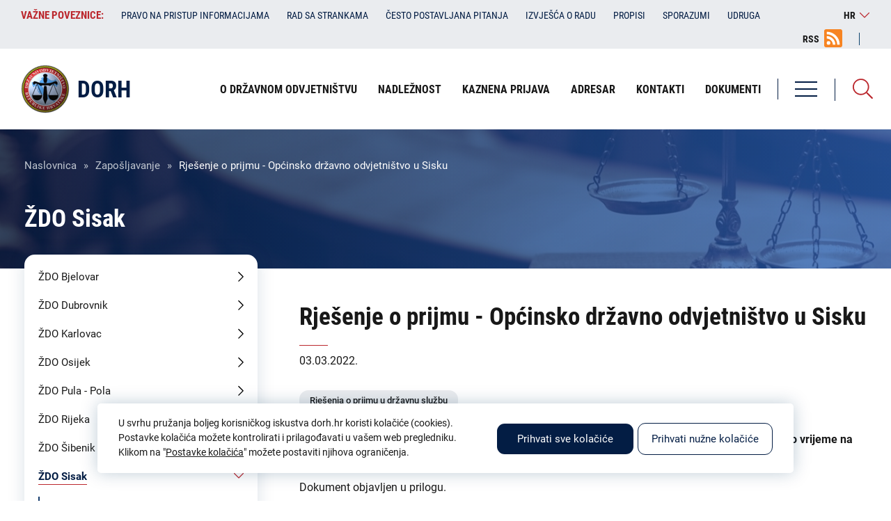

--- FILE ---
content_type: text/html; charset=UTF-8
request_url: https://dorh.hr/hr/zaposljavanje/rjesenje-o-prijmu-opcinsko-drzavno-odvjetnistvo-u-sisku-8
body_size: 62526
content:
<!DOCTYPE html><html lang="hr" dir="ltr"><head><meta charset="utf-8" /><meta name="description" content="Dokument objavljen u prilogu." /><link rel="canonical" href="https://dorh.hr/hr/zaposljavanje/rjesenje-o-prijmu-opcinsko-drzavno-odvjetnistvo-u-sisku-8" /><meta name="Generator" content="Drupal 10 (https://www.drupal.org)" /><meta name="MobileOptimized" content="width" /><meta name="HandheldFriendly" content="true" /><meta name="viewport" content="width=device-width, initial-scale=1.0" /><link rel="alternate" hreflang="hr" href="https://dorh.hr/hr/zaposljavanje/rjesenje-o-prijmu-opcinsko-drzavno-odvjetnistvo-u-sisku-8" /><meta name="geo.region" content="hr_HR" /><meta name="description" content="Općinsko državno odvjetništvo u Sisku objavljuje rješenje o prijmu u državnu službu na neodređeno vrijeme na radno mjesto administrativni referent - upisničar - arhivar" /><meta name="keywords" content="Državno odvjetništvo Republike Hrvatske, DORH" /><meta name="twitter:image" content="https://dorh.hr/themes/isiteopen/images/logo/dorh-logo-meta.png" /><meta name="twitter:title" content="Rješenje o prijmu - Općinsko državno odvjetništvo u Sisku | DORH" /><meta name="twitter:description" content="Općinsko državno odvjetništvo u Sisku objavljuje rješenje o prijmu u državnu službu na neodređeno vrijeme na radno mjesto administrativni referent - upisničar - arhivar" /><meta property="og:type" content="website" /><meta property="og:title" content="Rješenje o prijmu - Općinsko državno odvjetništvo u Sisku | DORH" /><meta property="og:description" content="Općinsko državno odvjetništvo u Sisku objavljuje rješenje o prijmu u državnu službu na neodređeno vrijeme na radno mjesto administrativni referent - upisničar - arhivar" /><meta property="og:image" content="https://dorh.hr/themes/isiteopen/images/logo/dorh-logo-meta.png" /><meta property="og:image:url" content="https://dorh.hr/themes/isiteopen/images/logo/dorh-logo-meta.png" /><meta property="og:region" content="HR-01" /><meta property="og:country_name" content="Croatia" /><meta property="og:locale" content="hr_HR" /><meta property="og:locale:alternate" content="hr_HR" /><meta itemprop="itemprop:image" content="https://dorh.hr/themes/isiteopen/images/logo/dorh-logo-meta.png" /><title>Rješenje o prijmu - Općinsko državno odvjetništvo u Sisku | DORH</title><meta http-equiv="X-UA-Compatible" content="IE=edge"><link rel="icon" href="/themes/isiteopen/favicons/dorh_local.ico" type="image/x-icon"><link rel="stylesheet" media="all" href="/sites/default/files/css/css_cQtPT3HrCOVz7mnIL4yo_GvHcIGK4s4BF0dMBuSH74o.css?delta=0&amp;language=hr&amp;theme=isiteopen&amp;include=eJx9jcEOwyAMQ38IlU9CYfUoUyAoCWv390O7bKddLPvZkulBV2KhHRrp6zc_VHKGhgx3aMI1xLCne-UVLRZ0KHGoVh0y0GMWcXOl8cMKS16jAR3wOVti6mVSQbKz-u1Yp3-6YC9ztJjJEJ4Vp8WPbk32yXgDZ25Kwg" /><link rel="stylesheet" media="all" href="/sites/default/files/css/css_fF_U-qtNF-ioPNtDUmVjWmQxJvv7U4snclKqjKtyfKc.css?delta=1&amp;language=hr&amp;theme=isiteopen&amp;include=eJx9jcEOwyAMQ38IlU9CYfUoUyAoCWv390O7bKddLPvZkulBV2KhHRrp6zc_VHKGhgx3aMI1xLCne-UVLRZ0KHGoVh0y0GMWcXOl8cMKS16jAR3wOVti6mVSQbKz-u1Yp3-6YC9ztJjJEJ4Vp8WPbk32yXgDZ25Kwg" /><link rel="stylesheet" media="all" href="https://cdn.jsdelivr.net/npm/bootstrap-icons@1.7.1/font/bootstrap-icons.min.css" /><link rel="stylesheet" media="all" href="/sites/default/files/css/css_c_SSZCqE-FuR0vK5yWr44dsAFXKLMcF53AxuprXSpPk.css?delta=3&amp;language=hr&amp;theme=isiteopen&amp;include=eJx9jcEOwyAMQ38IlU9CYfUoUyAoCWv390O7bKddLPvZkulBV2KhHRrp6zc_VHKGhgx3aMI1xLCne-UVLRZ0KHGoVh0y0GMWcXOl8cMKS16jAR3wOVti6mVSQbKz-u1Yp3-6YC9ztJjJEJ4Vp8WPbk32yXgDZ25Kwg" /><style media="all">
</style><script async src="https://www.googletagmanager.com/gtag/js?id=G-KPY48ZESN4"></script><script>
window.dataLayer = window.dataLayer || [];
function gtag(){dataLayer.push(arguments);}
let cookie = getCookie('cookie_preferences');
let consent = 'denied';
if (cookie !== '') {
cookie_encoded = JSON.parse(cookie);
if (cookie_encoded.performance) {
consent = 'granted';
} else {
deleteGACookie('KPY48ZESN4');
}
} else {
deleteGACookie('KPY48ZESN4');
}
gtag('consent', 'default', {
'analytics_storage': consent
});
gtag('js', new Date());
gtag('config', 'G-KPY48ZESN4');
function getCookie(cname) {
let name = cname + "=";
let decodedCookie = decodeURIComponent(document.cookie);
let ca = decodedCookie.split(';');
for(let i = 0; i <ca.length; i++) {
let c = ca[i];
while (c.charAt(0) === ' ') {
c = c.substring(1);
}
if (c.indexOf(name) === 0) {
return c.substring(name.length, c.length);
}
}
return "";
}
function deleteGACookie(gaId) {
document.cookie = "_ga=; expires=Thu, 01 Jan 1970 00:00:00 UTC; path=/; domain=" + location.host;
document.cookie = "_ga_" + gaId + "=; expires=Thu, 01 Jan 1970 00:00:00 UTC; path=/; domain=" + location.host;
}
</script></head><body class="dorh path-node page-node-type-natjecaj lang-hr"><a href="#main-content" class="visually-hidden focusable skip-link">Skoči na glavni sadržaj</a><div class="dialog-off-canvas-main-canvas" data-off-canvas-main-canvas><div class="layout-container"> <header class="header-first"><div class="inner"><div> <nav role="navigation" aria-labelledby="block-vaznepoveznice-menu" id="block-vaznepoveznice" class="important-links header-first-block"><h2 class="visually-hidden" id="block-vaznepoveznice-menu">Važne poveznice:</h2><div class="links"><div class="swiper-container"><ul class="swiper-wrapper"><li class="swiper-slide"> <span target="_self" title="Važne poveznice">Važne poveznice:</span></li><li class="swiper-slide"> <a href="/hr/pravo-na-pristup-informacijama" title="Pravo na pristup informacijama" data-drupal-link-system-path="node/9869">Pravo na pristup informacijama</a></li><li class="swiper-slide"> <a href="/hr/rad-sa-strankama" target="_self" title="Rad sa strankama" data-drupal-link-system-path="node/28003">Rad sa strankama</a></li><li class="swiper-slide"> <a href="/hr/cesto-postavljana-pitanja-kategorije" target="_self" title="Često postavljanja pitanja" data-drupal-link-system-path="cesto-postavljana-pitanja-kategorije">Često postavljana pitanja</a></li><li class="swiper-slide"> <a href="/hr/izvjesca-o-radu" title="Izvješća o radu" data-drupal-link-system-path="izvjesca-o-radu">Izvješća o radu</a></li><li class="swiper-slide"> <a href="/hr/propisi" target="_self" title="Propisi" data-drupal-link-system-path="node/26239">Propisi</a></li><li class="swiper-slide"> <a href="/hr/sporazumi" target="_self" title="Sporazumi" data-drupal-link-system-path="sporazumi">Sporazumi</a></li><li class="swiper-slide"> <a href="/hr/udruga-hrvatskih-drzavnoodvjetnickih-duznosnika-uhdd" target="_self" title="Udruga hrvatskih državnoodvjetničkih dužnosnika (UHDD)" data-drupal-link-system-path="node/35979">Udruga</a></li></ul></div></div> </nav><div id="block-perpetuumlanguageswitcher" class="lang-switcher"><div id="block-language-switcher-content" class="header-right-block"><div class="current-lang">hr</div><ul><li class="en "> <a href="/en" hreflang="en" class="language-link ">en</a></li><li class="hr active"> <span class="language-link">hr</span></li></ul></div></div><div id="block-rsslink" class="header-first-block rss-link"><div class="field-body field-type-text-with-summary field-label-hidden"><div class="field-item"><p><a href="/rss-feed">RSS</a></p></div></div></div></div></div> </header><div class="header-second"><div class="inner"><div class="header-right"><div class="menus"><div><div class="views-exposed-form bef-exposed-form search-block" data-drupal-selector="views-exposed-form-search-solr-search-page" id="block-exposedformsearch-solrsearch-page-2"><div class="search-icon"></div><div class="form"><form action="/hr/pretraga" method="get" id="views-exposed-form-search-solr-search-page" accept-charset="UTF-8"><div class="js-form-item form-item js-form-type-textfield form-item-search-api-fulltext js-form-item-search-api-fulltext"> <label for="edit-search-api-fulltext">Pretraga</label> <input data-drupal-selector="edit-search-api-fulltext" type="text" id="edit-search-api-fulltext" name="search_api_fulltext" value="" size="30" maxlength="128" class="form-text" /></div><div data-drupal-selector="edit-actions" class="form-actions js-form-wrapper form-wrapper" id="edit-actions"><input data-drupal-selector="edit-submit-search-solr" type="submit" id="edit-submit-search-solr" value="Pretraga" class="button js-form-submit form-submit" /></div><fieldset data-drupal-selector="edit-type" id="edit-type--wrapper" class="fieldgroup form-composite js-form-item form-item js-form-wrapper form-wrapper"><legend> <span class="fieldset-legend"> Područja pretrage</span></legend><div class="fieldset-wrapper"><div id="edit-type" class="form-checkboxes"><div class="form-checkboxes bef-checkboxes form--inline"><div class="js-form-item form-item js-form-type-checkbox form-item-type-clanak js-form-item-type-clanak"> <input data-drupal-selector="edit-type-clanak" type="checkbox" id="edit-type-clanak" name="type[clanak]" value="clanak" class="form-checkbox" /> <label for="edit-type-clanak" class="option">Članak</label></div><div class="js-form-item form-item js-form-type-checkbox form-item-type-eticki-kodeks-povjerenstvo-mislj js-form-item-type-eticki-kodeks-povjerenstvo-mislj"> <input data-drupal-selector="edit-type-eticki-kodeks-povjerenstvo-mislj" type="checkbox" id="edit-type-eticki-kodeks-povjerenstvo-mislj" name="type[eticki_kodeks_povjerenstvo_mislj]" value="eticki_kodeks_povjerenstvo_mislj" class="form-checkbox" /> <label for="edit-type-eticki-kodeks-povjerenstvo-mislj" class="option">Etika</label></div><div class="js-form-item form-item js-form-type-checkbox form-item-type-financijske-objave js-form-item-type-financijske-objave"> <input data-drupal-selector="edit-type-financijske-objave" type="checkbox" id="edit-type-financijske-objave" name="type[financijske_objave]" value="financijske_objave" class="form-checkbox" /> <label for="edit-type-financijske-objave" class="option">Financijska objava</label></div><div class="js-form-item form-item js-form-type-checkbox form-item-type-izvjesca-o-radu js-form-item-type-izvjesca-o-radu"> <input data-drupal-selector="edit-type-izvjesca-o-radu" type="checkbox" id="edit-type-izvjesca-o-radu" name="type[izvjesca_o_radu]" value="izvjesca_o_radu" class="form-checkbox" /> <label for="edit-type-izvjesca-o-radu" class="option">Izvješća o radu</label></div><div class="js-form-item form-item js-form-type-checkbox form-item-type-javna-nabava js-form-item-type-javna-nabava"> <input data-drupal-selector="edit-type-javna-nabava" type="checkbox" id="edit-type-javna-nabava" name="type[javna_nabava]" value="javna_nabava" class="form-checkbox" /> <label for="edit-type-javna-nabava" class="option">Javna nabava</label></div><div class="js-form-item form-item js-form-type-checkbox form-item-type-natjecaj js-form-item-type-natjecaj"> <input data-drupal-selector="edit-type-natjecaj" type="checkbox" id="edit-type-natjecaj" name="type[natjecaj]" value="natjecaj" class="form-checkbox" /> <label for="edit-type-natjecaj" class="option">Zapošljavanje</label></div><div class="js-form-item form-item js-form-type-checkbox form-item-type-obavijesti js-form-item-type-obavijesti"> <input data-drupal-selector="edit-type-obavijesti" type="checkbox" id="edit-type-obavijesti" name="type[obavijesti]" value="obavijesti" class="form-checkbox" /> <label for="edit-type-obavijesti" class="option">Obavijesti</label></div><div class="js-form-item form-item js-form-type-checkbox form-item-type-page js-form-item-type-page"> <input data-drupal-selector="edit-type-page" type="checkbox" id="edit-type-page" name="type[page]" value="page" class="form-checkbox" /> <label for="edit-type-page" class="option">Statična stranica</label></div><div class="js-form-item form-item js-form-type-checkbox form-item-type-priopcenje js-form-item-type-priopcenje"> <input data-drupal-selector="edit-type-priopcenje" type="checkbox" id="edit-type-priopcenje" name="type[priopcenje]" value="priopcenje" class="form-checkbox" /> <label for="edit-type-priopcenje" class="option">Priopćenje</label></div><div class="js-form-item form-item js-form-type-checkbox form-item-type-propisi js-form-item-type-propisi"> <input data-drupal-selector="edit-type-propisi" type="checkbox" id="edit-type-propisi" name="type[propisi]" value="propisi" class="form-checkbox" /> <label for="edit-type-propisi" class="option">Sporazumi</label></div><div class="js-form-item form-item js-form-type-checkbox form-item-type-redoslijed-kandidata js-form-item-type-redoslijed-kandidata"> <input data-drupal-selector="edit-type-redoslijed-kandidata" type="checkbox" id="edit-type-redoslijed-kandidata" name="type[redoslijed_kandidata]" value="redoslijed_kandidata" class="form-checkbox" /> <label for="edit-type-redoslijed-kandidata" class="option">Redoslijedi kandidata</label></div><div class="js-form-item form-item js-form-type-checkbox form-item-type-zupanijsko-drzavno-odvjetnistvo js-form-item-type-zupanijsko-drzavno-odvjetnistvo"> <input data-drupal-selector="edit-type-zupanijsko-drzavno-odvjetnistvo" type="checkbox" id="edit-type-zupanijsko-drzavno-odvjetnistvo" name="type[zupanijsko_drzavno_odvjetnistvo]" value="zupanijsko_drzavno_odvjetnistvo" class="form-checkbox" /> <label for="edit-type-zupanijsko-drzavno-odvjetnistvo" class="option">Institucija</label></div></div></div></div></fieldset><span class="additional-label">Dodatne opcije pretrage</span><div class="additional-filter"><div class="js-form-item form-item js-form-type-select form-item-field-zupanijsko-drzavno-odvjetn js-form-item-field-zupanijsko-drzavno-odvjetn"> <label for="edit-field-zupanijsko-drzavno-odvjetn">Institucija</label> <select data-drupal-selector="edit-field-zupanijsko-drzavno-odvjetn" id="edit-field-zupanijsko-drzavno-odvjetn" name="field_zupanijsko_drzavno_odvjetn" class="form-select"><option value="" selected="selected">Svi</option><option value="17">ŽDO Bjelovar</option><option value="18">ŽDO Dubrovnik</option><option value="55">DORH</option><option value="8888">ŽDO Karlovac</option><option value="8894">ŽDO Osijek</option><option value="8901">ŽDO Pula - Pola</option><option value="8907">ŽDO Rijeka</option><option value="8911">ŽDO Sisak</option><option value="8915">ŽDO Slavonski Brod</option><option value="9873">ŽDO Šibenik</option><option value="9878">ŽDO Split</option><option value="9884">ŽDO Varaždin</option><option value="9892">ŽDO Velika Gorica</option><option value="9893">ŽDO Vukovar</option><option value="9894">ŽDO Zadar</option><option value="9895">ŽDO Zagreb</option><option value="35977">VDO</option></select></div><div class="js-form-item form-item js-form-type-textfield form-item-field-datum js-form-item-field-datum"> <label for="edit-field-datum">Datum od:</label> <input class="datepicker form-text" data-drupal-selector="edit-field-datum" type="text" id="edit-field-datum" name="field_datum" value="" size="30" maxlength="128" /></div><div class="js-form-item form-item js-form-type-textfield form-item-field-datum-1 js-form-item-field-datum-1"> <label for="edit-field-datum-1">Datum do:</label> <input class="datepicker-to form-text" data-drupal-selector="edit-field-datum-1" type="text" id="edit-field-datum-1" name="field_datum_1" value="" size="30" maxlength="128" /></div><input class="additional-submit-btn button js-form-submit form-submit" data-drupal-selector="edit-additional-submit" type="submit" id="edit-additional-submit" name="op" value="Pretraga" /></div></form></div></div></div></div></div><div class="main-navigation"><div class="menu"><div class="hamburger"><div class="bar bar-1"></div><div class="bar bar-2"></div><div class="bar bar-3"></div></div> <span>Izbornik</span></div><div class="menus"><div class="first"><div class="menus-close"> Zatvori <img src="/themes/isiteopen/icons/close.svg" alt="Zatvori izbornik"></div><div><div id="block-rsslink-2" class="rss-link"><div class="field-body field-type-text-with-summary field-label-hidden"><div class="field-item"><p><a href="/rss-feed">RSS</a></p></div></div></div><div id="block-perpetuumlanguageswitcher-2" class="lang-switcher"><div id="block-language-switcher-content" class="header-right-block"><div class="current-lang">hr</div><ul><li class="en "> <a href="/en" hreflang="en" class="language-link ">en</a></li><li class="hr active"> <span class="language-link">hr</span></li></ul></div></div></div></div><div class="inner"><div> <nav role="navigation" aria-labelledby="block-izbornikuzaglavljudorh-menu" id="block-izbornikuzaglavljudorh" class="main-navigation-menu"><h2 class="visually-hidden" id="block-izbornikuzaglavljudorh-menu">Izbornik u zaglavlju - DORH</h2><ul><li> <a href="/hr/o-drzavnom-odvjetnistvu" title="O državnom odvjetništvu" data-drupal-link-system-path="node/32"><span>O državnom odvjetništvu</span></a> <span class="arrow"></span><ul><li> <span><span>O državnom odvjetništvu</span></span></li><li> <a href="/hr/opci-podaci" title="Opći podaci" data-drupal-link-system-path="node/18799"><span>Opći podaci</span></a></li><li> <a href="/hr/ustroj-drzavnog-odvjetnistva" title="Ustroj državnog odvjetništva" data-drupal-link-system-path="node/18834"><span>Ustroj državnog odvjetništva</span></a></li><li> <a href="/hr/teritorijalni-ustroj-drzavnih-odvjetnistava" title="Teritorijalni ustroj državnih odvjetništava" data-drupal-link-system-path="node/18862"><span>Teritorijalni ustroj državnih odvjetništava</span></a></li><li> <a href="/hr/kazneni-odjel" target="_self" title="Kazneni odjel" data-drupal-link-system-path="node/28732"><span>Kazneni odjel</span></a></li><li> <a href="/hr/gradansko-upravni-odjel" target="_self" data-drupal-link-system-path="node/28914"><span>Građansko-upravni odjel</span></a></li><li> <a href="/hr/odsjek-za-unutarnji-nadzor" target="_self" title="Odsjek za unutarnji nadzor" data-drupal-link-system-path="node/28454"><span>Odsjek za unutarnji nadzor</span></a></li><li> <a href="/hr/odsjek-za-medunarodnu-pravnu-pomoc-i-suradnju" target="_self" title="Odsjek za međunarodnu pravnu pomoć i suradnju" data-drupal-link-system-path="node/28455"><span>Odsjek za međunarodnu pravnu pomoć i suradnju</span></a></li><li> <a href="/hr/zamjenici-glavnog-drzavnog-odvjetnika-republike-hrvatske" target="_self" title="Zamjenici Glavnog državnog odvjetnika" data-drupal-link-system-path="node/28456"><span>Zamjenici Glavnog državnog odvjetnika</span></a></li><li> <a href="/hr/pravo-na-pristup-informacijama" target="_self" title="Pravo na pristup informacijama" data-drupal-link-system-path="node/9869"><span>Pravo na pristup informacijama</span></a></li><li> <a href="/hr/politika-privatnosti" target="_self" title="Politika privatnosti" data-drupal-link-system-path="node/25985"><span>Politika privatnosti</span></a></li></ul></li><li> <a href="/hr/nadleznost-drzavnih-odvjetnistava" target="_self" title="Nadležnost" data-drupal-link-system-path="node/28023"><span>Nadležnost</span></a></li><li> <a href="/hr/kaznena-prijava" title="Kaznena prijava" data-drupal-link-system-path="node/14906"><span>Kaznena prijava</span></a></li><li> <a href="/hr/adresar" title="Adresar" data-drupal-link-system-path="adresar"><span>Adresar</span></a></li><li> <a href="/hr/dorh" title="Kontakti" data-drupal-link-system-path="node/55"><span>Kontakti</span></a></li><li> <a href="/hr/dokumenti" target="_self" title="Dokumenti" data-drupal-link-system-path="node/30218"><span>Dokumenti</span></a></li></ul> </nav><nav role="navigation" aria-labelledby="block-izborniknanaslovnojdorh-menu" id="block-izborniknanaslovnojdorh" class="main-navigation-menu"><h2 class="visually-hidden" id="block-izborniknanaslovnojdorh-menu">Izbornik na naslovnoj - DORH</h2><ul><li> <a href="/hr/dorh" target="_self" title="DORH" data-drupal-link-system-path="node/55"><span>DORH</span></a></li><li> <a href="http://uskok.hr" target="_blank" title="USKOK"><span>USKOK</span></a></li><li> <a href="/hr/zupanijska-drzavna-odvjetnistva" title="Županijska državna odvjetništva" data-drupal-link-system-path="zupanijska-drzavna-odvjetnistva"><span>Županijska državna odvjetništva</span></a> <span class="arrow"></span><ul><li> <span title="Županijska državna odvjetništva"><span>Županijska državna odvjetništva</span></span></li><li> <a href="/hr/zdo-bjelovar" title="ŽDO Bjelovar" data-drupal-link-system-path="node/17"><span>ŽDO Bjelovar</span></a> <span class="arrow"></span><ul><li> <span><span>ŽDO Bjelovar</span></span></li><li> <a href="/hr/priopcenja?field_zupanijsko_drzavno_odvjetn_target_id=17"><span>Priopćenja</span></a></li><li> <a href="/hr/financijske-objave?field_zupanijsko_drzavno_odvjetn_target_id=17"><span>Financijske objave</span></a></li><li> <a href="/hr/trosenje-sredstava-iz-proracuna?field_zupanijsko_drzavno_odvjetn_target_id=17"><span>Isplate iz proračuna</span></a></li><li> <a href="/hr/odluke-i-izvjesca?field_zupanijsko_drzavno_odvjetn_target_id=17"><span>Odluke i izvješća</span></a></li><li> <a href="/hr/javna-nabava?field_zupanijsko_drzavno_odvjetn_target_id=17"><span>Javna nabava</span></a></li><li> <a href="/hr/zaposljavanje?field_zupanijsko_drzavno_odvjetn_target_id=17"><span>Zapošljavanje</span></a></li></ul></li><li> <a href="/hr/zdo-dubrovnik" title="ŽDO Dubrovnik" data-drupal-link-system-path="node/18"><span>ŽDO Dubrovnik</span></a> <span class="arrow"></span><ul><li> <span><span>ŽDO Dubrovnik</span></span></li><li> <a href="/hr/priopcenja?field_zupanijsko_drzavno_odvjetn_target_id=18"><span>Priopćenja</span></a></li><li> <a href="/hr/financijske-objave?field_zupanijsko_drzavno_odvjetn_target_id=18"><span>Financijske objave</span></a></li><li> <a href="/hr/trosenje-sredstava-iz-proracuna?field_zupanijsko_drzavno_odvjetn_target_id=18"><span>Isplate iz proračuna</span></a></li><li> <a href="/hr/odluke-i-izvjesca?field_zupanijsko_drzavno_odvjetn_target_id=18"><span>Odluke i izvješća</span></a></li><li> <a href="/hr/javna-nabava?field_zupanijsko_drzavno_odvjetn_target_id=18"><span>Javna nabava</span></a></li><li> <a href="/hr/zaposljavanje?field_zupanijsko_drzavno_odvjetn_target_id=18"><span>Zapošljavanje</span></a></li></ul></li><li> <a href="/hr/zdo-karlovac" title="ŽDO Karlovac" data-drupal-link-system-path="node/8888"><span>ŽDO Karlovac</span></a> <span class="arrow"></span><ul><li> <span><span>ŽDO Karlovac</span></span></li><li> <a href="/hr/priopcenja?field_zupanijsko_drzavno_odvjetn_target_id=8888"><span>Priopćenja</span></a></li><li> <a href="/hr/financijske-objave?field_zupanijsko_drzavno_odvjetn_target_id=8888"><span>Financijske objave</span></a></li><li> <a href="/hr/trosenje-sredstava-iz-proracuna?field_zupanijsko_drzavno_odvjetn_target_id=8888"><span>Isplate iz proračuna</span></a></li><li> <a href="/hr/odluke-i-izvjesca?field_zupanijsko_drzavno_odvjetn_target_id=8888"><span>Odluke i izvješća</span></a></li><li> <a href="/hr/javna-nabava?field_zupanijsko_drzavno_odvjetn_target_id=8888"><span>Javna nabava</span></a></li><li> <a href="/hr/zaposljavanje?field_zupanijsko_drzavno_odvjetn_target_id=8888"><span>Zapošljavanje</span></a></li></ul></li><li> <a href="/hr/zdo-osijek" title="ŽDO Osijek" data-drupal-link-system-path="node/8894"><span>ŽDO Osijek</span></a> <span class="arrow"></span><ul><li> <span><span>ŽDO Osijek</span></span></li><li> <a href="/hr/priopcenja?field_zupanijsko_drzavno_odvjetn_target_id=8894"><span>Priopćenja</span></a></li><li> <a href="/hr/financijske-objave?field_zupanijsko_drzavno_odvjetn_target_id=8894"><span>Financijske objave</span></a></li><li> <a href="/hr/trosenje-sredstava-iz-proracuna?field_zupanijsko_drzavno_odvjetn_target_id=8894"><span>Isplate iz proračuna</span></a></li><li> <a href="/hr/odluke-i-izvjesca?field_zupanijsko_drzavno_odvjetn_target_id=8894"><span>Odluke i izvješća</span></a></li><li> <a href="/hr/javna-nabava?field_zupanijsko_drzavno_odvjetn_target_id=8894"><span>Javna nabava</span></a></li><li> <a href="/hr/zaposljavanje?field_zupanijsko_drzavno_odvjetn_target_id=8894"><span>Zapošljavanje</span></a></li></ul></li><li> <a href="/hr/zdo-pula-pola" title="ŽDO Pula - Pola" data-drupal-link-system-path="node/8901"><span>ŽDO Pula - Pola</span></a> <span class="arrow"></span><ul><li> <span><span>ŽDO Pula - Pola</span></span></li><li> <a href="/hr/priopcenja?field_zupanijsko_drzavno_odvjetn_target_id=8901"><span>Priopćenja</span></a></li><li> <a href="/hr/financijske-objave?field_zupanijsko_drzavno_odvjetn_target_id=8901"><span>Financijske objave</span></a></li><li> <a href="/hr/trosenje-sredstava-iz-proracuna?field_zupanijsko_drzavno_odvjetn_target_id=8901"><span>Isplate iz proračuna</span></a></li><li> <a href="/hr/odluke-i-izvjesca?field_zupanijsko_drzavno_odvjetn_target_id=8901"><span>Odluke i izvješća</span></a></li><li> <a href="/hr/javna-nabava?field_zupanijsko_drzavno_odvjetn_target_id=8901"><span>Javna nabava</span></a></li><li> <a href="/hr/zaposljavanje?field_zupanijsko_drzavno_odvjetn_target_id=8901"><span>Zapošljavanje</span></a></li></ul></li><li> <a href="/hr/zdo-rijeka" title="ŽDO Rijeka" data-drupal-link-system-path="node/8907"><span>ŽDO Rijeka</span></a> <span class="arrow"></span><ul><li> <span><span>ŽDO Rijeka</span></span></li><li> <a href="/hr/priopcenja?field_zupanijsko_drzavno_odvjetn_target_id=8907"><span>Priopćenja</span></a></li><li> <a href="/hr/financijske-objave?field_zupanijsko_drzavno_odvjetn_target_id=8907"><span>Financijske objave</span></a></li><li> <a href="/hr/trosenje-sredstava-iz-proracuna?field_zupanijsko_drzavno_odvjetn_target_id=8907"><span>Isplate iz proračuna</span></a></li><li> <a href="/hr/odluke-i-izvjesca?field_zupanijsko_drzavno_odvjetn_target_id=8907"><span>Odluke i izvješća</span></a></li><li> <a href="/hr/javna-nabava?field_zupanijsko_drzavno_odvjetn_target_id=8907"><span>Javna nabava</span></a></li><li> <a href="/hr/zaposljavanje?field_zupanijsko_drzavno_odvjetn_target_id=8907"><span>Zapošljavanje</span></a></li></ul></li><li> <a href="/hr/zdo-sisak" title="ŽDO Sisak" data-drupal-link-system-path="node/8911"><span>ŽDO Sisak</span></a> <span class="arrow"></span><ul><li> <span><span>ŽDO Sisak</span></span></li><li> <a href="/hr/priopcenja?field_zupanijsko_drzavno_odvjetn_target_id=8911"><span>Priopćenja</span></a></li><li> <a href="/hr/financijske-objave?field_zupanijsko_drzavno_odvjetn_target_id=8911"><span>Financijske objave</span></a></li><li> <a href="/hr/trosenje-sredstava-iz-proracuna?field_zupanijsko_drzavno_odvjetn_target_id=8911"><span>Isplate iz proračuna</span></a></li><li> <a href="/hr/odluke-i-izvjesca?field_zupanijsko_drzavno_odvjetn_target_id=8911"><span>Odluke i izvješća</span></a></li><li> <a href="/hr/javna-nabava?field_zupanijsko_drzavno_odvjetn_target_id=8911"><span>Javna nabava</span></a></li><li> <a href="/hr/zaposljavanje?field_zupanijsko_drzavno_odvjetn_target_id=8911" class="is-active"><span>Zapošljavanje</span></a></li></ul></li><li> <a href="/hr/zdo-slavonski-brod" title="ŽDO Slavonski Brod" data-drupal-link-system-path="node/8915"><span>ŽDO Slavonski Brod</span></a> <span class="arrow"></span><ul><li> <span><span>ŽDO Slavonski Brod</span></span></li><li> <a href="/hr/priopcenja?field_zupanijsko_drzavno_odvjetn_target_id=8915"><span>Priopćenja</span></a></li><li> <a href="/hr/financijske-objave?field_zupanijsko_drzavno_odvjetn_target_id=8915"><span>Financijske objave</span></a></li><li> <a href="/hr/trosenje-sredstava-iz-proracuna?field_zupanijsko_drzavno_odvjetn_target_id=8915"><span>Isplate iz proračuna</span></a></li><li> <a href="/hr/odluke-i-izvjesca?field_zupanijsko_drzavno_odvjetn_target_id=8915"><span>Odluke i izvješća</span></a></li><li> <a href="/hr/javna-nabava?field_zupanijsko_drzavno_odvjetn_target_id=8915"><span>Javna nabava</span></a></li><li> <a href="/hr/zaposljavanje?field_zupanijsko_drzavno_odvjetn_target_id=8915"><span>Zapošljavanje</span></a></li></ul></li><li> <a href="/hr/zdo-split" title="ŽDO Split" data-drupal-link-system-path="node/9878"><span>ŽDO Split</span></a> <span class="arrow"></span><ul><li> <span><span>ŽDO Split</span></span></li><li> <a href="/hr/priopcenja?field_zupanijsko_drzavno_odvjetn_target_id=9878"><span>Priopćenja</span></a></li><li> <a href="/hr/financijske-objave?field_zupanijsko_drzavno_odvjetn_target_id=9878"><span>Financijske objave</span></a></li><li> <a href="/hr/trosenje-sredstava-iz-proracuna?field_zupanijsko_drzavno_odvjetn_target_id=9878"><span>Isplate iz proračuna</span></a></li><li> <a href="/hr/odluke-i-izvjesca?field_zupanijsko_drzavno_odvjetn_target_id=9878"><span>Odluke i izvješća</span></a></li><li> <a href="/hr/javna-nabava?field_zupanijsko_drzavno_odvjetn_target_id=9878"><span>Javna nabava</span></a></li><li> <a href="/hr/zaposljavanje?field_zupanijsko_drzavno_odvjetn_target_id=9878"><span>Zapošljavanje</span></a></li></ul></li><li> <a href="/hr/zdo-sibenik" title="ŽDO Šibenik" data-drupal-link-system-path="node/9873"><span>ŽDO Šibenik</span></a> <span class="arrow"></span><ul><li> <span><span>ŽDO Šibenik</span></span></li><li> <a href="/hr/priopcenja?field_zupanijsko_drzavno_odvjetn_target_id=9873"><span>Priopćenja</span></a></li><li> <a href="/hr/financijske-objave?field_zupanijsko_drzavno_odvjetn_target_id=9873"><span>Financijske objave</span></a></li><li> <a href="/hr/trosenje-sredstava-iz-proracuna?field_zupanijsko_drzavno_odvjetn_target_id=9873"><span>Isplate iz proračuna</span></a></li><li> <a href="/hr/odluke-i-izvjesca?field_zupanijsko_drzavno_odvjetn_target_id=9873"><span>Odluke i izvješća</span></a></li><li> <a href="/hr/javna-nabava?field_zupanijsko_drzavno_odvjetn_target_id=9873"><span>Javna nabava</span></a></li><li> <a href="/hr/zaposljavanje?field_zupanijsko_drzavno_odvjetn_target_id=9873"><span>Zapošljavanje</span></a></li></ul></li><li> <a href="/hr/zdo-varazdin" title="ŽDO Varaždin" data-drupal-link-system-path="node/9884"><span>ŽDO Varaždin</span></a> <span class="arrow"></span><ul><li> <span><span>ŽDO Varaždin</span></span></li><li> <a href="/hr/priopcenja?field_zupanijsko_drzavno_odvjetn_target_id=9884"><span>Priopćenja</span></a></li><li> <a href="/hr/financijske-objave?field_zupanijsko_drzavno_odvjetn_target_id=9884"><span>Financijske objave</span></a></li><li> <a href="/hr/trosenje-sredstava-iz-proracuna?field_zupanijsko_drzavno_odvjetn_target_id=9884"><span>Isplate iz proračuna</span></a></li><li> <a href="/hr/odluke-i-izvjesca?field_zupanijsko_drzavno_odvjetn_target_id=9884"><span>Odluke i izvješća</span></a></li><li> <a href="/hr/javna-nabava?field_zupanijsko_drzavno_odvjetn_target_id=9884"><span>Javna nabava</span></a></li><li> <a href="/hr/zaposljavanje?field_zupanijsko_drzavno_odvjetn_target_id=9884"><span>Zapošljavanje</span></a></li></ul></li><li> <a href="/hr/zdo-velika-gorica" title="ŽDO Velika Gorica" data-drupal-link-system-path="node/9892"><span>ŽDO Velika Gorica</span></a> <span class="arrow"></span><ul><li> <span><span>ŽDO Velika Gorica</span></span></li><li> <a href="/hr/priopcenja?field_zupanijsko_drzavno_odvjetn_target_id=9892"><span>Priopćenja</span></a></li><li> <a href="/hr/financijske-objave?field_zupanijsko_drzavno_odvjetn_target_id=9892"><span>Financijske objave</span></a></li><li> <a href="/hr/trosenje-sredstava-iz-proracuna?field_zupanijsko_drzavno_odvjetn_target_id=9892"><span>Isplate iz proračuna</span></a></li><li> <a href="/hr/odluke-i-izvjesca?field_zupanijsko_drzavno_odvjetn_target_id=9892"><span>Odluke i izvješća</span></a></li><li> <a href="/hr/javna-nabava?field_zupanijsko_drzavno_odvjetn_target_id=9892"><span>Javna nabava</span></a></li><li> <a href="/hr/zaposljavanje?field_zupanijsko_drzavno_odvjetn_target_id=9892"><span>Zapošljavanje</span></a></li></ul></li><li> <a href="/hr/zdo-vukovar" title="ŽDO Vukovar" data-drupal-link-system-path="node/9893"><span>ŽDO Vukovar</span></a> <span class="arrow"></span><ul><li> <span><span>ŽDO Vukovar</span></span></li><li> <a href="/hr/priopcenja?field_zupanijsko_drzavno_odvjetn_target_id=9893"><span>Priopćenja</span></a></li><li> <a href="/hr/financijske-objave?field_zupanijsko_drzavno_odvjetn_target_id=9893"><span>Financijske objave</span></a></li><li> <a href="/hr/trosenje-sredstava-iz-proracuna?field_zupanijsko_drzavno_odvjetn_target_id=9893"><span>Isplate iz proračuna</span></a></li><li> <a href="/hr/odluke-i-izvjesca?field_zupanijsko_drzavno_odvjetn_target_id=9893"><span>Odluke i izvješća</span></a></li><li> <a href="/hr/javna-nabava?field_zupanijsko_drzavno_odvjetn_target_id=9893"><span>Javna nabava</span></a></li><li> <a href="/hr/zaposljavanje?field_zupanijsko_drzavno_odvjetn_target_id=9893"><span>Zapošljavanje</span></a></li></ul></li><li> <a href="/hr/zdo-zadar" title="ŽDO Zadar" data-drupal-link-system-path="node/9894"><span>ŽDO Zadar</span></a> <span class="arrow"></span><ul><li> <span><span>ŽDO Zadar</span></span></li><li> <a href="/hr/priopcenja?field_zupanijsko_drzavno_odvjetn_target_id=9894"><span>Priopćenja</span></a></li><li> <a href="/hr/financijske-objave?field_zupanijsko_drzavno_odvjetn_target_id=9894"><span>Financijske objave</span></a></li><li> <a href="/hr/trosenje-sredstava-iz-proracuna?field_zupanijsko_drzavno_odvjetn_target_id=9894"><span>Isplate iz proračuna</span></a></li><li> <a href="/hr/odluke-i-izvjesca?field_zupanijsko_drzavno_odvjetn_target_id=9894"><span>Odluke i izvješća</span></a></li><li> <a href="/hr/javna-nabava?field_zupanijsko_drzavno_odvjetn_target_id=9894"><span>Javna nabava</span></a></li><li> <a href="/hr/zaposljavanje?field_zupanijsko_drzavno_odvjetn_target_id=9894"><span>Zapošljavanje</span></a></li></ul></li><li> <a href="/hr/zdo-zagreb" title="ŽDO Zagreb" data-drupal-link-system-path="node/9895"><span>ŽDO Zagreb</span></a> <span class="arrow"></span><ul><li> <span><span>ŽDO Zagreb</span></span></li><li> <a href="/hr/priopcenja?field_zupanijsko_drzavno_odvjetn_target_id=9895"><span>Priopćenja</span></a></li><li> <a href="/hr/financijske-objave?field_zupanijsko_drzavno_odvjetn_target_id=9895"><span>Financijske objave</span></a></li><li> <a href="/hr/trosenje-sredstava-iz-proracuna?field_zupanijsko_drzavno_odvjetn_target_id=9895"><span>Isplate iz proračuna</span></a></li><li> <a href="/hr/odluke-i-izvjesca?field_zupanijsko_drzavno_odvjetn_target_id=9895"><span>Odluke i izvješća</span></a></li><li> <a href="/hr/javna-nabava?field_zupanijsko_drzavno_odvjetn_target_id=9895"><span>Javna nabava</span></a></li><li> <a href="/hr/zaposljavanje?field_zupanijsko_drzavno_odvjetn_target_id=9895"><span>Zapošljavanje</span></a></li></ul></li></ul></li><li> <a href="/hr/opcinska-drzavna-odvjetnistva" title="Općinska državna odvjetništva" data-drupal-link-system-path="opcinska-drzavna-odvjetnistva"><span>Općinska državna odvjetništva</span></a> <span class="arrow"></span><ul><li> <span title="Općinska državna odvjetništva"><span>Općinska državna odvjetništva</span></span></li><li> <a href="/hr/odo-bjelovar" title="ODO Bjelovar" data-drupal-link-system-path="node/41"><span>ODO Bjelovar</span></a></li><li> <a href="/hr/odo-cakovec" target="_self" title="Općinsko državno odvjetništvo u Čakovcu" data-drupal-link-system-path="node/9888"><span>ODO Čakovec</span></a></li><li> <a href="/hr/odo-dubrovnik" target="_self" title="Općinsko državno odvjetništvo u Dubrovniku" data-drupal-link-system-path="node/8883"><span>ODO Dubrovnik</span></a></li><li> <a href="/hr/odo-gospic" target="_self" title="Općinsko državno odvjetništvo u Gospiću" data-drupal-link-system-path="node/8892"><span>ODO Gospić</span></a></li><li> <a href="/hr/odo-karlovac" target="_self" title="Općinsko državno odvjetništvo u Karlovcu" data-drupal-link-system-path="node/8890"><span>ODO Karlovac </span></a></li><li> <a href="/hr/odo-koprivnica" target="_self" title="Općinsko državno odvjetništvo u Koprivnici" data-drupal-link-system-path="node/9890"><span>ODO Koprivnica</span></a></li><li> <a href="/hr/odo-metkovic" title="ODO Metković" data-drupal-link-system-path="node/43"><span>ODO Metković</span></a></li><li> <a href="/hr/odo-novi-zagreb" target="_self" title="Općinsko državno odvjetništvo u Novom Zagrebu" data-drupal-link-system-path="node/20888"><span>ODO Novi Zagreb</span></a></li><li> <a href="/hr/odo-osijek" target="_self" title="Općinsko državno odvjetništvo u Gospiću" data-drupal-link-system-path="node/8896"><span>ODO Osijek</span></a></li><li> <a href="/hr/odo-pazin" target="_self" title="Općinsko državno odvjetništvo u Pazinu" data-drupal-link-system-path="node/8905"><span>ODO Pazin</span></a></li><li> <a href="/hr/odo-pozega" target="_self" title="Općinsko državno odvjetništvo u Požegi" data-drupal-link-system-path="node/8920"><span>ODO Požega</span></a></li><li> <a href="/hr/odo-pula-pola" target="_self" title="Općinsko državno odvjetništvo u Puli-Pola" data-drupal-link-system-path="node/8903"><span>ODO Pula-Pola</span></a></li><li> <a href="/hr/odo-rijeka" target="_self" title="Općinsko državno odvjetništvo u Rijeci" data-drupal-link-system-path="node/8909"><span>ODO Rijeka</span></a></li><li> <a href="/hr/odo-sisak" target="_self" title="Općinsko državno odvjetništvo u Sisku" data-drupal-link-system-path="node/8913"><span>ODO Sisak</span></a></li><li> <a href="/hr/odo-slavonski-brod" target="_self" title="Općinsko državno odvjetništvo u Slavonskom Brodu" data-drupal-link-system-path="node/8917"><span>ODO Slavonski Brod</span></a></li><li> <a href="/hr/odo-split" target="_self" title="Općinsko državno odvjetništvo u Splitu" data-drupal-link-system-path="node/9880"><span>ODO Split</span></a></li><li> <a href="/hr/odo-sibenik" target="_self" title="Općinsko državno odvjetništvo u Šibeniku" data-drupal-link-system-path="node/9875"><span>ODO Šibenik</span></a></li><li> <a href="/hr/odo-varazdin" target="_self" title="Općinsko državno odvjetništvo u Varaždinu" data-drupal-link-system-path="node/9886"><span>ODO Varaždin</span></a></li><li> <a href="/hr/odo-velika-gorica" target="_self" title="Općinsko državno odvjetništvo u Velikoj Gorici" data-drupal-link-system-path="node/21045"><span>ODO Velika Gorica</span></a></li><li> <a href="/hr/odo-vinkovci" target="_self" title="Općinsko državno odvjetništvo u Vinkovcima" data-drupal-link-system-path="node/19278"><span>ODO Vinkovci</span></a></li><li> <a href="/hr/odo-virovitica" title="ODO Virovitica" data-drupal-link-system-path="node/42"><span>ODO Virovitica</span></a></li><li> <a href="/hr/odo-vukovar" target="_self" title="Općinsko državno odvjetništvo u Vukovaru" data-drupal-link-system-path="node/19112"><span>ODO Vukovar</span></a></li><li> <a href="/hr/odo-zadar" target="_self" title="Općinsko državno odvjetništvo u Zadru" data-drupal-link-system-path="node/19778"><span>ODO Zadar</span></a></li><li> <a href="/hr/odo-zlatar" target="_self" title="Općinsko državno odvjetništvo u Zlataru" data-drupal-link-system-path="node/20676"><span>ODO Zlatar</span></a></li></ul></li><li> <a href="http://dov.hr" target="_blank" title="Državnoodvjetničko vijeće"><span>Državnoodvjetničko vijeće</span></a></li><li> <a href="/hr/zakon-o-drzavnom-odvjetnistvu" target="_self" title="Zabranjen utjecaj i prisila" data-drupal-link-system-path="node/28162"><span>Zabranjen utjecaj i prisila</span></a></li></ul> </nav><nav role="navigation" aria-labelledby="block-listesadrzajadorh-menu" id="block-listesadrzajadorh" class="main-navigation-menu"><h2 class="visually-hidden" id="block-listesadrzajadorh-menu">Liste sadržaja - DORH</h2><ul><li> <a href="/hr/priopcenja" title="Priopćenja" data-drupal-link-system-path="priopcenja">Priopćenja</a></li><li> <a href="/hr/zaposljavanje" target="_self" title="Natječaji i oglasi" data-drupal-link-system-path="zaposljavanje">Zapošljavanje</a></li><li> <a href="/hr/financijske-objave" title="Financijske objave" data-drupal-link-system-path="financijske-objave">Financijske objave</a></li><li> <a href="/hr/trosenje-sredstava-iz-proracuna" target="_self" title="Isplate iz proračuna" data-drupal-link-system-path="trosenje-sredstava-iz-proracuna">Isplate iz proračuna</a></li><li> <a href="/hr/odluke-i-izvjesca" target="_self" title="Odluke i izvješća" data-drupal-link-system-path="odluke-i-izvjesca">Odluke i izvješća</a></li><li> <a href="/hr/javna-nabava" title="Javna nabava" data-drupal-link-system-path="javna-nabava">Javna nabava</a></li><li> <a href="/hr/clanci" title="Članci" data-drupal-link-system-path="clanci">Članci</a></li></ul> </nav><nav role="navigation" aria-labelledby="block-rubrike-menu" id="block-rubrike" class="main-navigation-menu"><h2 class="visually-hidden" id="block-rubrike-menu">Rubrike</h2><ul><li> <a href="/hr/clanci?field_rubrike=1"><span>Aktualnosti</span></a></li></ul> </nav></div></div><div class="second"></div></div></div><div class="header-left"><div><div id="block-sitebranding" class="logo-block"> <a href="/hr" rel="home"> <img src="/themes/isiteopen/images/logo/logo-dorh-tranparent.png" alt="Početna" /><div class="name">DORH</div><div class="full-name">Državno odvjetništvo Republike Hrvatske</div> </a></div><nav role="navigation" aria-labelledby="block-izbornikuzaglavlju-menu" id="block-izbornikuzaglavlju" class="header-menu"><h2 class="visually-hidden" id="block-izbornikuzaglavlju-menu">Izbornik u zaglavlju</h2><ul><li> <a href="/hr/o-drzavnom-odvjetnistvu" title="O državnom odvjetništvu" data-drupal-link-system-path="node/32"><span>O državnom odvjetništvu</span></a></li><li> <a href="/hr/nadleznost-drzavnih-odvjetnistava" target="_self" title="Nadležnost" data-drupal-link-system-path="node/28023"><span>Nadležnost</span></a></li><li> <a href="/hr/kaznena-prijava" title="Kaznena prijava" data-drupal-link-system-path="node/14906"><span>Kaznena prijava</span></a></li><li> <a href="/hr/adresar" title="Adresar" data-drupal-link-system-path="adresar"><span>Adresar</span></a></li><li> <a href="/hr/dorh" title="Kontakti" data-drupal-link-system-path="node/55"><span>Kontakti</span></a></li><li> <a href="/hr/dokumenti" target="_self" title="Dokumenti" data-drupal-link-system-path="node/30218"><span>Dokumenti</span></a></li></ul> </nav></div></div><div class="overlay"></div></div></div><div class="pre-content "><div><div id="block-breadcrumbs" class="breadcrumbs-block"> <nav role="navigation" aria-labelledby="system-breadcrumb"><h2 id="system-breadcrumb" class="visually-hidden">Breadcrumb</h2><ol><li> <a href="/hr">Naslovnica</a></li><li> <a href="/hr/zaposljavanje">Zapošljavanje</a></li><li> Rješenje o prijmu - Općinsko državno odvjetništvo u Sisku</li></ol> </nav></div><div id="block-dorhcustomfirsttitleblock" class="first-title-block"><h1>ŽDO Sisak</h1></div></div></div> <main role="main"> <a id="main-content" tabindex="-1"></a><div class="layout-content sidebar-visible filter-form-visible"><div><div data-drupal-messages-fallback class="hidden"></div><div id="block-isiteopen-content" class="main-content-block"><article data-history-node-id="29896"><div><div class="views-element-container"><div class="view view-eva view-eva-natjecaji-i-ogasi view-id-eva_natjecaji_i_ogasi view-display-id-eva_title js-view-dom-id-e31669465d1e6ff56a3e25da0be29427bd838fb7aa6e335a172a6a57c206b99e"><div class="views-row"><div class="content"><div class="views-field views-field-title"><h1 class="field-content">Rješenje o prijmu - Općinsko državno odvjetništvo u Sisku</h1></div></div></div></div></div><div class="views-element-container"><div class="view view-eva view-eva-natjecaji-i-ogasi view-id-eva_natjecaji_i_ogasi view-display-id-eva_date js-view-dom-id-17ecf47c72a9bf4a14eda567404ff733be91e42bdf3802ee7ddfbd9ea8528651"><div class="views-row"><div class="content"><div class="views-field views-field-field-datum"><div class="field-content">03.03.2022.</div></div></div></div></div></div><div class="views-element-container"><div class="view view-eva view-eva-natjecaji-i-ogasi view-id-eva_natjecaji_i_ogasi view-display-id-entity_view_1 js-view-dom-id-0cfe18cf3b8facc1fb5ed15f7ae91f703fa4b8dce035ad9fec912e32fc988127"><div class="views-row"><div class="content"><div class="views-field views-field-nothing"><span class="field-content"><div class="category-multiple"><ul><li>Rješenja o prijmu u državnu službu</li></ul></div></span></div></div></div></div></div><div class="field-field-podnaslov field-type-string-long field-label-hidden"><div class="field-item">Općinsko državno odvjetništvo u Sisku objavljuje rješenje o prijmu u državnu službu na neodređeno vrijeme na radno mjesto administrativni referent - upisničar - arhivar</div></div><div class="field-body field-type-text-with-summary field-label-hidden"><div class="field-item"><p>Dokument objavljen u prilogu.</p></div></div><div class="views-element-container"><div class="article-documents view view-eva view-eva-dokumenti view-id-eva_dokumenti view-display-id-eva_dokumenti js-view-dom-id-63c28215d96c395fd5e059c72d244c256be8bdf7b33a18e16cb6cb9cfc22f250"> <header> Dokumenti </header><div class="views-row"><div class="content"><div class="views-field views-field-field-dokumenti"><div class="field-content"><ul><li><span class="file file--mime-application-pdf file--application-pdf"><a href="https://dorh.hr/sites/default/files/dokumenti/2022-03/ODOSK_Rje%C5%A1enje.pdf" type="application/pdf; length=201240" target="_blank">ODOSK_Rješenje.pdf</a><span class="file-info">(.pdf, 196.52 KB)</span></span></li></ul></div></div></div></div></div></div></div></article></div></div></div> <aside class="layout-sidebar-left layout-sidebar-left-bottom" role="complementary"><div><div id="block-dorhcustomzdoblock" class="sidebar-institution"><nav role="navigation"><ul><li> <a href="/hr/zdo-bjelovar" class="" > ŽDO Bjelovar </a> <span class="arrow "></span><ul><li> <a href="/hr/priopcenja?field_zupanijsko_drzavno_odvjetn_target_id=17" class="" > Priopćenja </a></li><li> <a href="/hr/financijske-objave?field_zupanijsko_drzavno_odvjetn_target_id=17" class="" > Financijske objave </a></li><li> <a href="/hr/trosenje-sredstava-iz-proracuna?field_zupanijsko_drzavno_odvjetn_target_id=17" class="" > Isplate iz proračuna </a></li><li> <a href="/hr/odluke-i-izvjesca?field_zupanijsko_drzavno_odvjetn_target_id=17" class="" > Odluke i izvješća </a></li><li> <a href="/hr/javna-nabava?field_zupanijsko_drzavno_odvjetn_target_id=17" class="" > Javna nabava </a></li><li> <a href="/hr/zaposljavanje?field_zupanijsko_drzavno_odvjetn_target_id=17" class="" > Zapošljavanje </a></li></ul></li><li> <a href="/hr/zdo-dubrovnik" class="" > ŽDO Dubrovnik </a> <span class="arrow "></span><ul><li> <a href="/hr/priopcenja?field_zupanijsko_drzavno_odvjetn_target_id=18" class="" > Priopćenja </a></li><li> <a href="/hr/financijske-objave?field_zupanijsko_drzavno_odvjetn_target_id=18" class="" > Financijske objave </a></li><li> <a href="/hr/trosenje-sredstava-iz-proracuna?field_zupanijsko_drzavno_odvjetn_target_id=18" class="" > Isplate iz proračuna </a></li><li> <a href="/hr/odluke-i-izvjesca?field_zupanijsko_drzavno_odvjetn_target_id=18" class="" > Odluke i izvješća </a></li><li> <a href="/hr/javna-nabava?field_zupanijsko_drzavno_odvjetn_target_id=18" class="" > Javna nabava </a></li><li> <a href="/hr/zaposljavanje?field_zupanijsko_drzavno_odvjetn_target_id=18" class="" > Zapošljavanje </a></li></ul></li><li> <a href="/hr/zdo-karlovac" class="" > ŽDO Karlovac </a> <span class="arrow "></span><ul><li> <a href="/hr/priopcenja?field_zupanijsko_drzavno_odvjetn_target_id=8888" class="" > Priopćenja </a></li><li> <a href="/hr/financijske-objave?field_zupanijsko_drzavno_odvjetn_target_id=8888" class="" > Financijske objave </a></li><li> <a href="/hr/trosenje-sredstava-iz-proracuna?field_zupanijsko_drzavno_odvjetn_target_id=8888" class="" > Isplate iz proračuna </a></li><li> <a href="/hr/odluke-i-izvjesca?field_zupanijsko_drzavno_odvjetn_target_id=8888" class="" > Odluke i izvješća </a></li><li> <a href="/hr/javna-nabava?field_zupanijsko_drzavno_odvjetn_target_id=8888" class="" > Javna nabava </a></li><li> <a href="/hr/zaposljavanje?field_zupanijsko_drzavno_odvjetn_target_id=8888" class="" > Zapošljavanje </a></li></ul></li><li> <a href="/hr/zdo-osijek" class="" > ŽDO Osijek </a> <span class="arrow "></span><ul><li> <a href="/hr/priopcenja?field_zupanijsko_drzavno_odvjetn_target_id=8894" class="" > Priopćenja </a></li><li> <a href="/hr/financijske-objave?field_zupanijsko_drzavno_odvjetn_target_id=8894" class="" > Financijske objave </a></li><li> <a href="/hr/trosenje-sredstava-iz-proracuna?field_zupanijsko_drzavno_odvjetn_target_id=8894" class="" > Isplate iz proračuna </a></li><li> <a href="/hr/odluke-i-izvjesca?field_zupanijsko_drzavno_odvjetn_target_id=8894" class="" > Odluke i izvješća </a></li><li> <a href="/hr/javna-nabava?field_zupanijsko_drzavno_odvjetn_target_id=8894" class="" > Javna nabava </a></li><li> <a href="/hr/zaposljavanje?field_zupanijsko_drzavno_odvjetn_target_id=8894" class="" > Zapošljavanje </a></li></ul></li><li> <a href="/hr/zdo-pula-pola" class="" > ŽDO Pula - Pola </a> <span class="arrow "></span><ul><li> <a href="/hr/priopcenja?field_zupanijsko_drzavno_odvjetn_target_id=8901" class="" > Priopćenja </a></li><li> <a href="/hr/financijske-objave?field_zupanijsko_drzavno_odvjetn_target_id=8901" class="" > Financijske objave </a></li><li> <a href="/hr/trosenje-sredstava-iz-proracuna?field_zupanijsko_drzavno_odvjetn_target_id=8901" class="" > Isplate iz proračuna </a></li><li> <a href="/hr/odluke-i-izvjesca?field_zupanijsko_drzavno_odvjetn_target_id=8901" class="" > Odluke i izvješća </a></li><li> <a href="/hr/javna-nabava?field_zupanijsko_drzavno_odvjetn_target_id=8901" class="" > Javna nabava </a></li><li> <a href="/hr/zaposljavanje?field_zupanijsko_drzavno_odvjetn_target_id=8901" class="" > Zapošljavanje </a></li></ul></li><li> <a href="/hr/zdo-rijeka" class="" > ŽDO Rijeka </a> <span class="arrow "></span><ul><li> <a href="/hr/priopcenja?field_zupanijsko_drzavno_odvjetn_target_id=8907" class="" > Priopćenja </a></li><li> <a href="/hr/financijske-objave?field_zupanijsko_drzavno_odvjetn_target_id=8907" class="" > Financijske objave </a></li><li> <a href="/hr/trosenje-sredstava-iz-proracuna?field_zupanijsko_drzavno_odvjetn_target_id=8907" class="" > Isplate iz proračuna </a></li><li> <a href="/hr/odluke-i-izvjesca?field_zupanijsko_drzavno_odvjetn_target_id=8907" class="" > Odluke i izvješća </a></li><li> <a href="/hr/javna-nabava?field_zupanijsko_drzavno_odvjetn_target_id=8907" class="" > Javna nabava </a></li><li> <a href="/hr/zaposljavanje?field_zupanijsko_drzavno_odvjetn_target_id=8907" class="" > Zapošljavanje </a></li></ul></li><li> <a href="/hr/zdo-sibenik" class="" > ŽDO Šibenik </a> <span class="arrow "></span><ul><li> <a href="/hr/priopcenja?field_zupanijsko_drzavno_odvjetn_target_id=9873" class="" > Priopćenja </a></li><li> <a href="/hr/financijske-objave?field_zupanijsko_drzavno_odvjetn_target_id=9873" class="" > Financijske objave </a></li><li> <a href="/hr/trosenje-sredstava-iz-proracuna?field_zupanijsko_drzavno_odvjetn_target_id=9873" class="" > Isplate iz proračuna </a></li><li> <a href="/hr/odluke-i-izvjesca?field_zupanijsko_drzavno_odvjetn_target_id=9873" class="" > Odluke i izvješća </a></li><li> <a href="/hr/javna-nabava?field_zupanijsko_drzavno_odvjetn_target_id=9873" class="" > Javna nabava </a></li><li> <a href="/hr/zaposljavanje?field_zupanijsko_drzavno_odvjetn_target_id=9873" class="" > Zapošljavanje </a></li></ul></li><li> <a href="/hr/zdo-sisak" class=" is-active " > ŽDO Sisak </a> <span class="arrow open "></span><ul><li> <a href="/hr/priopcenja?field_zupanijsko_drzavno_odvjetn_target_id=8911" class="" > Priopćenja </a></li><li> <a href="/hr/financijske-objave?field_zupanijsko_drzavno_odvjetn_target_id=8911" class="" > Financijske objave </a></li><li> <a href="/hr/trosenje-sredstava-iz-proracuna?field_zupanijsko_drzavno_odvjetn_target_id=8911" class="" > Isplate iz proračuna </a></li><li> <a href="/hr/odluke-i-izvjesca?field_zupanijsko_drzavno_odvjetn_target_id=8911" class="" > Odluke i izvješća </a></li><li> <a href="/hr/javna-nabava?field_zupanijsko_drzavno_odvjetn_target_id=8911" class="" > Javna nabava </a></li><li> <a href="/hr/zaposljavanje?field_zupanijsko_drzavno_odvjetn_target_id=8911" class=" is-active " > Zapošljavanje </a></li></ul></li><li> <a href="/hr/zdo-slavonski-brod" class="" > ŽDO Slavonski Brod </a> <span class="arrow "></span><ul><li> <a href="/hr/priopcenja?field_zupanijsko_drzavno_odvjetn_target_id=8915" class="" > Priopćenja </a></li><li> <a href="/hr/financijske-objave?field_zupanijsko_drzavno_odvjetn_target_id=8915" class="" > Financijske objave </a></li><li> <a href="/hr/trosenje-sredstava-iz-proracuna?field_zupanijsko_drzavno_odvjetn_target_id=8915" class="" > Isplate iz proračuna </a></li><li> <a href="/hr/odluke-i-izvjesca?field_zupanijsko_drzavno_odvjetn_target_id=8915" class="" > Odluke i izvješća </a></li><li> <a href="/hr/javna-nabava?field_zupanijsko_drzavno_odvjetn_target_id=8915" class="" > Javna nabava </a></li><li> <a href="/hr/zaposljavanje?field_zupanijsko_drzavno_odvjetn_target_id=8915" class="" > Zapošljavanje </a></li></ul></li><li> <a href="/hr/zdo-split" class="" > ŽDO Split </a> <span class="arrow "></span><ul><li> <a href="/hr/priopcenja?field_zupanijsko_drzavno_odvjetn_target_id=9878" class="" > Priopćenja </a></li><li> <a href="/hr/financijske-objave?field_zupanijsko_drzavno_odvjetn_target_id=9878" class="" > Financijske objave </a></li><li> <a href="/hr/trosenje-sredstava-iz-proracuna?field_zupanijsko_drzavno_odvjetn_target_id=9878" class="" > Isplate iz proračuna </a></li><li> <a href="/hr/odluke-i-izvjesca?field_zupanijsko_drzavno_odvjetn_target_id=9878" class="" > Odluke i izvješća </a></li><li> <a href="/hr/javna-nabava?field_zupanijsko_drzavno_odvjetn_target_id=9878" class="" > Javna nabava </a></li><li> <a href="/hr/zaposljavanje?field_zupanijsko_drzavno_odvjetn_target_id=9878" class="" > Zapošljavanje </a></li></ul></li><li> <a href="/hr/zdo-varazdin" class="" > ŽDO Varaždin </a> <span class="arrow "></span><ul><li> <a href="/hr/priopcenja?field_zupanijsko_drzavno_odvjetn_target_id=9884" class="" > Priopćenja </a></li><li> <a href="/hr/financijske-objave?field_zupanijsko_drzavno_odvjetn_target_id=9884" class="" > Financijske objave </a></li><li> <a href="/hr/trosenje-sredstava-iz-proracuna?field_zupanijsko_drzavno_odvjetn_target_id=9884" class="" > Isplate iz proračuna </a></li><li> <a href="/hr/odluke-i-izvjesca?field_zupanijsko_drzavno_odvjetn_target_id=9884" class="" > Odluke i izvješća </a></li><li> <a href="/hr/javna-nabava?field_zupanijsko_drzavno_odvjetn_target_id=9884" class="" > Javna nabava </a></li><li> <a href="/hr/zaposljavanje?field_zupanijsko_drzavno_odvjetn_target_id=9884" class="" > Zapošljavanje </a></li></ul></li><li> <a href="/hr/zdo-velika-gorica" class="" > ŽDO Velika Gorica </a> <span class="arrow "></span><ul><li> <a href="/hr/priopcenja?field_zupanijsko_drzavno_odvjetn_target_id=9892" class="" > Priopćenja </a></li><li> <a href="/hr/financijske-objave?field_zupanijsko_drzavno_odvjetn_target_id=9892" class="" > Financijske objave </a></li><li> <a href="/hr/trosenje-sredstava-iz-proracuna?field_zupanijsko_drzavno_odvjetn_target_id=9892" class="" > Isplate iz proračuna </a></li><li> <a href="/hr/odluke-i-izvjesca?field_zupanijsko_drzavno_odvjetn_target_id=9892" class="" > Odluke i izvješća </a></li><li> <a href="/hr/javna-nabava?field_zupanijsko_drzavno_odvjetn_target_id=9892" class="" > Javna nabava </a></li><li> <a href="/hr/zaposljavanje?field_zupanijsko_drzavno_odvjetn_target_id=9892" class="" > Zapošljavanje </a></li></ul></li><li> <a href="/hr/zdo-vukovar" class="" > ŽDO Vukovar </a> <span class="arrow "></span><ul><li> <a href="/hr/priopcenja?field_zupanijsko_drzavno_odvjetn_target_id=9893" class="" > Priopćenja </a></li><li> <a href="/hr/financijske-objave?field_zupanijsko_drzavno_odvjetn_target_id=9893" class="" > Financijske objave </a></li><li> <a href="/hr/trosenje-sredstava-iz-proracuna?field_zupanijsko_drzavno_odvjetn_target_id=9893" class="" > Isplate iz proračuna </a></li><li> <a href="/hr/odluke-i-izvjesca?field_zupanijsko_drzavno_odvjetn_target_id=9893" class="" > Odluke i izvješća </a></li><li> <a href="/hr/javna-nabava?field_zupanijsko_drzavno_odvjetn_target_id=9893" class="" > Javna nabava </a></li><li> <a href="/hr/zaposljavanje?field_zupanijsko_drzavno_odvjetn_target_id=9893" class="" > Zapošljavanje </a></li></ul></li><li> <a href="/hr/zdo-zadar" class="" > ŽDO Zadar </a> <span class="arrow "></span><ul><li> <a href="/hr/priopcenja?field_zupanijsko_drzavno_odvjetn_target_id=9894" class="" > Priopćenja </a></li><li> <a href="/hr/financijske-objave?field_zupanijsko_drzavno_odvjetn_target_id=9894" class="" > Financijske objave </a></li><li> <a href="/hr/trosenje-sredstava-iz-proracuna?field_zupanijsko_drzavno_odvjetn_target_id=9894" class="" > Isplate iz proračuna </a></li><li> <a href="/hr/odluke-i-izvjesca?field_zupanijsko_drzavno_odvjetn_target_id=9894" class="" > Odluke i izvješća </a></li><li> <a href="/hr/javna-nabava?field_zupanijsko_drzavno_odvjetn_target_id=9894" class="" > Javna nabava </a></li><li> <a href="/hr/zaposljavanje?field_zupanijsko_drzavno_odvjetn_target_id=9894" class="" > Zapošljavanje </a></li></ul></li><li> <a href="/hr/zdo-zagreb" class="" > ŽDO Zagreb </a> <span class="arrow "></span><ul><li> <a href="/hr/priopcenja?field_zupanijsko_drzavno_odvjetn_target_id=9895" class="" > Priopćenja </a></li><li> <a href="/hr/financijske-objave?field_zupanijsko_drzavno_odvjetn_target_id=9895" class="" > Financijske objave </a></li><li> <a href="/hr/trosenje-sredstava-iz-proracuna?field_zupanijsko_drzavno_odvjetn_target_id=9895" class="" > Isplate iz proračuna </a></li><li> <a href="/hr/odluke-i-izvjesca?field_zupanijsko_drzavno_odvjetn_target_id=9895" class="" > Odluke i izvješća </a></li><li> <a href="/hr/javna-nabava?field_zupanijsko_drzavno_odvjetn_target_id=9895" class="" > Javna nabava </a></li><li> <a href="/hr/zaposljavanje?field_zupanijsko_drzavno_odvjetn_target_id=9895" class="" > Zapošljavanje </a></li></ul></li></ul></nav></div><div class="views-element-container sidebar-block deadline" id="block-views-block-eva-natjecaji-i-ogasi-radno-mjesto-rok-za-prijavu"><div><div id="view-eva-natjecaji-i-ogasi"><div class="js-view-dom-id-b544f864c390172846ba557ef7da9440569c38ee37895118aaf439df50c4fac8"><div class="views-row"><div class="content"><div class="views-field views-field-nothing"><span class="field-content"><div class="job-info"><div class="job"><div class="label">Radno mjesto</div><div class="value">Administrativni referent - upisničar - arhivar</div></div></div></span></div></div></div></div></div></div></div></div> </aside> </main><div class="footer-first" role="contentinfo"><div class="inner"><div><div id="block-sitebranding-2" class="logo-block footer-logo-block"> <a href="/hr" rel="home"> <img src="/themes/isiteopen/images/logo/logo-dorh-tranparent.png" alt="Početna" /><div class="name">DORH</div><div class="full-name">Državno odvjetništvo Republike Hrvatske</div> </a></div><nav role="navigation" aria-labelledby="block-izbornikupodnozju-menu" id="block-izbornikupodnozju" class="footer-menu"><h2 class="visually-hidden" id="block-izbornikupodnozju-menu">Izbornik u podnožju</h2><ul><li> <a href="" title="Pristup informacijama">Pristup informacijama</a></li><li> <a href="/hr/etika" target="_self" title="Etika" data-drupal-link-system-path="etika">Etika</a></li><li> <a href="/hr/politika-privatnosti" target="_self" title="Politika privatnosti" data-drupal-link-system-path="node/25985">Politika privatnosti</a></li><li> <a href="/hr/izjava-o-pristupacnosti" target="_self" title="Izjava o pristupačnosti" data-drupal-link-system-path="node/28022">Izjava o pristupačnosti</a></li><li> <a href="/hr/impressum" target="_self" title="Impressum" data-drupal-link-system-path="node/28016">Impressum</a></li><li> <a href="/hr/mapa-weba" target="_self" title="Mapa weba" data-drupal-link-system-path="mapa-weba">Mapa weba</a></li></ul> </nav></div></div></div><div class="footer-second" role="contentinfo"><div class="inner"><div><div id="block-dorhfooterinfo" class="footer-info"><div class="field-body field-type-text-with-summary field-label-hidden"><div class="field-item"><ul><li><strong>Adresa:</strong> Branimirova 4 (4. kat) , 10000 Zagreb</li><li><strong>Tel:</strong> +385 1 4591 888</li><li><strong>Faks: </strong>+385 1 4591 816</li><li><strong>OIB:</strong> 43539267895</li></ul></div></div></div></div></div></div> <footer class="footer" role="contentinfo"><div class="inner"><div class="footer-item left"> © 2026. Sva prava pridržana. Državno odvjetništvo Republike Hrvatske</div><div class="footer-item right"> Powered by <a href="https://perpetuum.hr" target="_blank">Perpetuum</a></div></div> </footer></div></div><script type="application/json" data-drupal-selector="drupal-settings-json">{"path":{"baseUrl":"\/","pathPrefix":"hr\/","currentPath":"node\/29896","currentPathIsAdmin":false,"isFront":false,"currentLanguage":"hr"},"pluralDelimiter":"\u0003","suppressDeprecationErrors":true,"ajaxPageState":{"libraries":"eJx9jsEOwyAMQ38IlU9CoXiUKSUoCWv396t22S7bxbL9JMt0pzOxUIFG-vjFN5WcoSHDHZpwDjGUdGt8RYsVHUr8CxsYqydiTl06QrPmkIEes4ibK42vrrLka2tAB3zOPTH1Oqki2dF83a5vf1iwpzn2mMkQHg2Hxbcuu5TJeAEPHlp5","theme":"isiteopen","theme_token":null},"ajaxTrustedUrl":{"\/hr\/pretraga":true},"ajaxLoader":{"markup":"\u003Cdiv class=\u0022ajax-throbber sk-flow\u0022\u003E\n              \u003Cdiv class=\u0022sk-flow-dot\u0022\u003E\u003C\/div\u003E\n              \u003Cdiv class=\u0022sk-flow-dot\u0022\u003E\u003C\/div\u003E\n              \u003Cdiv class=\u0022sk-flow-dot\u0022\u003E\u003C\/div\u003E\n            \u003C\/div\u003E","hideAjaxMessage":false,"alwaysFullscreen":false,"throbberPosition":"body"},"user":{"uid":0,"permissionsHash":"4cb28fab372d9e454aff79c52a8aa426c0675abade0deea993df4dc87762f20e"}}</script><script src="/sites/default/files/js/js_kREWCtvbdtCdm5ns2zxqSNDXplF6hlF9Hr2yKDC3Zus.js?scope=footer&amp;delta=0&amp;language=hr&amp;theme=isiteopen&amp;include=eJx1iT0OgDAIRi_U2CMR0M9aQ0oDDB5fN13c3g-ffJEab_DKLy95uInAiyATTrimBTbauz4atWHAWf92QLEmsSoNGyg9esImRhWzjHSen9bUhPUGJG03dA"></script><script async src="https://api.omoguru.com/omoguruwidget/js/OmoWidget_v2.js" client-url="https://api.omoguru.com/omoguruwidget/config/dorh.json" lang="hr"></script></body></html>

--- FILE ---
content_type: text/css
request_url: https://dorh.hr/sites/default/files/css/css_c_SSZCqE-FuR0vK5yWr44dsAFXKLMcF53AxuprXSpPk.css?delta=3&language=hr&theme=isiteopen&include=eJx9jcEOwyAMQ38IlU9CYfUoUyAoCWv390O7bKddLPvZkulBV2KhHRrp6zc_VHKGhgx3aMI1xLCne-UVLRZ0KHGoVh0y0GMWcXOl8cMKS16jAR3wOVti6mVSQbKz-u1Yp3-6YC9ztJjJEJ4Vp8WPbk32yXgDZ25Kwg
body_size: 21046
content:
/* @license GPL-2.0-or-later https://www.drupal.org/licensing/faq */
.leaflet-pane,.leaflet-tile,.leaflet-marker-icon,.leaflet-marker-shadow,.leaflet-tile-container,.leaflet-pane > svg,.leaflet-pane > canvas,.leaflet-zoom-box,.leaflet-image-layer,.leaflet-layer{position:absolute;left:0;top:0;}.leaflet-container{overflow:hidden;}.leaflet-tile,.leaflet-marker-icon,.leaflet-marker-shadow{-webkit-user-select:none;-moz-user-select:none;user-select:none;-webkit-user-drag:none;}.leaflet-tile::selection{background:transparent;}.leaflet-safari .leaflet-tile{image-rendering:-webkit-optimize-contrast;}.leaflet-safari .leaflet-tile-container{width:1600px;height:1600px;-webkit-transform-origin:0 0;}.leaflet-marker-icon,.leaflet-marker-shadow{display:block;}.leaflet-container .leaflet-overlay-pane svg,.leaflet-container .leaflet-marker-pane img,.leaflet-container .leaflet-shadow-pane img,.leaflet-container .leaflet-tile-pane img,.leaflet-container img.leaflet-image-layer,.leaflet-container .leaflet-tile{max-width:none !important;max-height:none !important;}.leaflet-container.leaflet-touch-zoom{-ms-touch-action:pan-x pan-y;touch-action:pan-x pan-y;}.leaflet-container.leaflet-touch-drag{-ms-touch-action:pinch-zoom;touch-action:none;touch-action:pinch-zoom;}.leaflet-container.leaflet-touch-drag.leaflet-touch-zoom{-ms-touch-action:none;touch-action:none;}.leaflet-container{-webkit-tap-highlight-color:transparent;}.leaflet-container a{-webkit-tap-highlight-color:rgba(51,181,229,0.4);}.leaflet-tile{filter:inherit;visibility:hidden;}.leaflet-tile-loaded{visibility:inherit;}.leaflet-zoom-box{width:0;height:0;-moz-box-sizing:border-box;box-sizing:border-box;z-index:800;}.leaflet-overlay-pane svg{-moz-user-select:none;}.leaflet-pane{z-index:400;}.leaflet-tile-pane{z-index:200;}.leaflet-overlay-pane{z-index:400;}.leaflet-shadow-pane{z-index:500;}.leaflet-marker-pane{z-index:600;}.leaflet-tooltip-pane{z-index:650;}.leaflet-popup-pane{z-index:700;}.leaflet-map-pane canvas{z-index:100;}.leaflet-map-pane svg{z-index:200;}.leaflet-vml-shape{width:1px;height:1px;}.lvml{behavior:url(#default#VML);display:inline-block;position:absolute;}.leaflet-control{position:relative;z-index:800;pointer-events:visiblePainted;pointer-events:auto;}.leaflet-top,.leaflet-bottom{position:absolute;z-index:1000;pointer-events:none;}.leaflet-top{top:0;}.leaflet-right{right:0;}.leaflet-bottom{bottom:0;}.leaflet-left{left:0;}.leaflet-control{float:left;clear:both;}.leaflet-right .leaflet-control{float:right;}.leaflet-top .leaflet-control{margin-top:10px;}.leaflet-bottom .leaflet-control{margin-bottom:10px;}.leaflet-left .leaflet-control{margin-left:10px;}.leaflet-right .leaflet-control{margin-right:10px;}.leaflet-fade-anim .leaflet-tile{will-change:opacity;}.leaflet-fade-anim .leaflet-popup{opacity:0;-webkit-transition:opacity 0.2s linear;-moz-transition:opacity 0.2s linear;transition:opacity 0.2s linear;}.leaflet-fade-anim .leaflet-map-pane .leaflet-popup{opacity:1;}.leaflet-zoom-animated{-webkit-transform-origin:0 0;-ms-transform-origin:0 0;transform-origin:0 0;}.leaflet-zoom-anim .leaflet-zoom-animated{will-change:transform;}.leaflet-zoom-anim .leaflet-zoom-animated{-webkit-transition:-webkit-transform 0.25s cubic-bezier(0,0,0.25,1);-moz-transition:-moz-transform 0.25s cubic-bezier(0,0,0.25,1);transition:transform 0.25s cubic-bezier(0,0,0.25,1);}.leaflet-zoom-anim .leaflet-tile,.leaflet-pan-anim .leaflet-tile{-webkit-transition:none;-moz-transition:none;transition:none;}.leaflet-zoom-anim .leaflet-zoom-hide{visibility:hidden;}.leaflet-interactive{cursor:pointer;}.leaflet-grab{cursor:-webkit-grab;cursor:-moz-grab;cursor:grab;}.leaflet-crosshair,.leaflet-crosshair .leaflet-interactive{cursor:crosshair;}.leaflet-popup-pane,.leaflet-control{cursor:auto;}.leaflet-dragging .leaflet-grab,.leaflet-dragging .leaflet-grab .leaflet-interactive,.leaflet-dragging .leaflet-marker-draggable{cursor:move;cursor:-webkit-grabbing;cursor:-moz-grabbing;cursor:grabbing;}.leaflet-marker-icon,.leaflet-marker-shadow,.leaflet-image-layer,.leaflet-pane > svg path,.leaflet-tile-container{pointer-events:none;}.leaflet-marker-icon.leaflet-interactive,.leaflet-image-layer.leaflet-interactive,.leaflet-pane > svg path.leaflet-interactive,svg.leaflet-image-layer.leaflet-interactive path{pointer-events:visiblePainted;pointer-events:auto;}.leaflet-container{background:#ddd;outline:0;}.leaflet-container a{color:#0078A8;}.leaflet-container a.leaflet-active{outline:2px solid orange;}.leaflet-zoom-box{border:2px dotted #38f;background:rgba(255,255,255,0.5);}.leaflet-container{font:12px/1.5 "Helvetica Neue",Arial,Helvetica,sans-serif;}.leaflet-bar{box-shadow:0 1px 5px rgba(0,0,0,0.65);border-radius:4px;}.leaflet-bar a,.leaflet-bar a:hover{background-color:#fff;border-bottom:1px solid #ccc;width:26px;height:26px;line-height:26px;display:block;text-align:center;text-decoration:none;color:black;}.leaflet-bar a,.leaflet-control-layers-toggle{background-position:50% 50%;background-repeat:no-repeat;display:block;}.leaflet-bar a:hover{background-color:#f4f4f4;}.leaflet-bar a:first-child{border-top-left-radius:4px;border-top-right-radius:4px;}.leaflet-bar a:last-child{border-bottom-left-radius:4px;border-bottom-right-radius:4px;border-bottom:none;}.leaflet-bar a.leaflet-disabled{cursor:default;background-color:#f4f4f4;color:#bbb;}.leaflet-touch .leaflet-bar a{width:30px;height:30px;line-height:30px;}.leaflet-touch .leaflet-bar a:first-child{border-top-left-radius:2px;border-top-right-radius:2px;}.leaflet-touch .leaflet-bar a:last-child{border-bottom-left-radius:2px;border-bottom-right-radius:2px;}.leaflet-control-zoom-in,.leaflet-control-zoom-out{font:bold 18px 'Lucida Console',Monaco,monospace;text-indent:1px;}.leaflet-touch .leaflet-control-zoom-in,.leaflet-touch .leaflet-control-zoom-out{font-size:22px;}.leaflet-control-layers{box-shadow:0 1px 5px rgba(0,0,0,0.4);background:#fff;border-radius:5px;}.leaflet-control-layers-toggle{background-image:url(/themes/isiteopen/thirdparty/leaflet/images/layers.png);width:36px;height:36px;}.leaflet-retina .leaflet-control-layers-toggle{background-image:url(/themes/isiteopen/thirdparty/leaflet/images/layers-2x.png);background-size:26px 26px;}.leaflet-touch .leaflet-control-layers-toggle{width:44px;height:44px;}.leaflet-control-layers .leaflet-control-layers-list,.leaflet-control-layers-expanded .leaflet-control-layers-toggle{display:none;}.leaflet-control-layers-expanded .leaflet-control-layers-list{display:block;position:relative;}.leaflet-control-layers-expanded{padding:6px 10px 6px 6px;color:#333;background:#fff;}.leaflet-control-layers-scrollbar{overflow-y:scroll;overflow-x:hidden;padding-right:5px;}.leaflet-control-layers-selector{margin-top:2px;position:relative;top:1px;}.leaflet-control-layers label{display:block;}.leaflet-control-layers-separator{height:0;border-top:1px solid #ddd;margin:5px -10px 5px -6px;}.leaflet-default-icon-path{background-image:url(/themes/isiteopen/thirdparty/leaflet/images/marker-icon.png);}.leaflet-container .leaflet-control-attribution{background:#fff;background:rgba(255,255,255,0.7);margin:0;}.leaflet-control-attribution,.leaflet-control-scale-line{padding:0 5px;color:#333;}.leaflet-control-attribution a{text-decoration:none;}.leaflet-control-attribution a:hover{text-decoration:underline;}.leaflet-container .leaflet-control-attribution,.leaflet-container .leaflet-control-scale{font-size:11px;}.leaflet-left .leaflet-control-scale{margin-left:5px;}.leaflet-bottom .leaflet-control-scale{margin-bottom:5px;}.leaflet-control-scale-line{border:2px solid #777;border-top:none;line-height:1.1;padding:2px 5px 1px;font-size:11px;white-space:nowrap;overflow:hidden;-moz-box-sizing:border-box;box-sizing:border-box;background:#fff;background:rgba(255,255,255,0.5);}.leaflet-control-scale-line:not(:first-child){border-top:2px solid #777;border-bottom:none;margin-top:-2px;}.leaflet-control-scale-line:not(:first-child):not(:last-child){border-bottom:2px solid #777;}.leaflet-touch .leaflet-control-attribution,.leaflet-touch .leaflet-control-layers,.leaflet-touch .leaflet-bar{box-shadow:none;}.leaflet-touch .leaflet-control-layers,.leaflet-touch .leaflet-bar{border:2px solid rgba(0,0,0,0.2);background-clip:padding-box;}.leaflet-popup{position:absolute;text-align:center;margin-bottom:20px;}.leaflet-popup-content-wrapper{padding:1px;text-align:left;border-radius:12px;}.leaflet-popup-content{margin:13px 19px;line-height:1.4;}.leaflet-popup-content p{margin:18px 0;}.leaflet-popup-tip-container{width:40px;height:20px;position:absolute;left:50%;margin-left:-20px;overflow:hidden;pointer-events:none;}.leaflet-popup-tip{width:17px;height:17px;padding:1px;margin:-10px auto 0;-webkit-transform:rotate(45deg);-moz-transform:rotate(45deg);-ms-transform:rotate(45deg);transform:rotate(45deg);}.leaflet-popup-content-wrapper,.leaflet-popup-tip{background:white;color:#333;box-shadow:0 3px 14px rgba(0,0,0,0.4);}.leaflet-container a.leaflet-popup-close-button{position:absolute;top:0;right:0;padding:4px 4px 0 0;border:none;text-align:center;width:18px;height:14px;font:16px/14px Tahoma,Verdana,sans-serif;color:#c3c3c3;text-decoration:none;font-weight:bold;background:transparent;}.leaflet-container a.leaflet-popup-close-button:hover{color:#999;}.leaflet-popup-scrolled{overflow:auto;border-bottom:1px solid #ddd;border-top:1px solid #ddd;}.leaflet-oldie .leaflet-popup-content-wrapper{-ms-zoom:1;}.leaflet-oldie .leaflet-popup-tip{width:24px;margin:0 auto;-ms-filter:"progid:DXImageTransform.Microsoft.Matrix(M11=0.70710678, M12=0.70710678, M21=-0.70710678, M22=0.70710678)";filter:progid:DXImageTransform.Microsoft.Matrix(M11=0.70710678,M12=0.70710678,M21=-0.70710678,M22=0.70710678);}.leaflet-oldie .leaflet-popup-tip-container{margin-top:-1px;}.leaflet-oldie .leaflet-control-zoom,.leaflet-oldie .leaflet-control-layers,.leaflet-oldie .leaflet-popup-content-wrapper,.leaflet-oldie .leaflet-popup-tip{border:1px solid #999;}.leaflet-div-icon{background:#fff;border:1px solid #666;}.leaflet-tooltip{position:absolute;padding:6px;background-color:#fff;border:1px solid #fff;border-radius:3px;color:#222;white-space:nowrap;-webkit-user-select:none;-moz-user-select:none;-ms-user-select:none;user-select:none;pointer-events:none;box-shadow:0 1px 3px rgba(0,0,0,0.4);}.leaflet-tooltip.leaflet-clickable{cursor:pointer;pointer-events:auto;}.leaflet-tooltip-top:before,.leaflet-tooltip-bottom:before,.leaflet-tooltip-left:before,.leaflet-tooltip-right:before{position:absolute;pointer-events:none;border:6px solid transparent;background:transparent;content:"";}.leaflet-tooltip-bottom{margin-top:6px;}.leaflet-tooltip-top{margin-top:-6px;}.leaflet-tooltip-bottom:before,.leaflet-tooltip-top:before{left:50%;margin-left:-6px;}.leaflet-tooltip-top:before{bottom:0;margin-bottom:-12px;border-top-color:#fff;}.leaflet-tooltip-bottom:before{top:0;margin-top:-12px;margin-left:-6px;border-bottom-color:#fff;}.leaflet-tooltip-left{margin-left:-6px;}.leaflet-tooltip-right{margin-left:6px;}.leaflet-tooltip-left:before,.leaflet-tooltip-right:before{top:50%;margin-top:-6px;}.leaflet-tooltip-left:before{right:0;margin-right:-12px;border-left-color:#fff;}.leaflet-tooltip-right:before{left:0;margin-left:-12px;border-right-color:#fff;}
#perpetuum-cookie-bar.visible,#perpetuum-cookie-popup-container.visible{display:block !important;}.perpetuum-cookie-reset{font-family:'Roboto',sans-serif;position:fixed;bottom:40px;left:50%;transform:translateX(-50%);width:1000px;padding:18px 30px 19px 30px;border-radius:5px;box-shadow:0 0 24px 0 rgba(4,57,94,0.25);background-color:#fff;z-index:1000;display:none;}@media only screen and (max-width:1060px){.perpetuum-cookie-reset{width:calc(100% - 40px);left:20px;right:20px;transform:none;}}.perpetuum-cookie-container::after{content:"";display:table;clear:both;}.perpetuum-cookie-info-container{font-size:14px;line-height:1.5;float:left;width:calc(100% - 400px);padding-right:40px;}@media screen and (max-width:900px){.perpetuum-cookie-info-container{padding-right:0;}}.perpetuum-cookie-info-container .show-settings{text-decoration:underline;-webkit-transition:all 0.2s ease-in-out;-moz-transition:all 0.2s ease-in-out;-o-transition:all 0.2s ease-in-out;transition:all 0.2s ease-in-out;cursor:pointer;}.perpetuum-cookie-info-container .show-settings:hover{color:#bb272d;}.perpetuum-cookie-buttons-container{float:left;width:400px;}.perpetuum-cookie-buttons-container .accept-button{display:inline-block;width:49%;text-align:center;margin-left:1%;}.perpetuum-button-allow a,.perpetuum-button-allow-necessary a{display:block;padding:11px 0;font-size:15px;border-radius:11px;margin-top:10px;cursor:pointer;}.perpetuum-button-allow-necessary a{margin-left:1%;}.perpetuum-button-allow-necessary a{color:#031d44 !important;border:1px solid #031d44 !important;background-color:#FFFFFF !important;}.perpetuum-button-allow a:hover{background-color:#183259 !important;}.perpetuum-button-allow-necessary a:hover{color:#FFFFFF !important;background-color:#031d44 !important;}#perpetuum-cookie-popup-top::after,#perpetuum-cookie-popup-bottom:after,#perpetuum-cookie-popup-body:after,.perpetuum-cookie-popup-form-container:after{content:"";display:table;clear:both;}#perpetuum-cookie-popup-save-button a{display:block;padding:11px 17px;font-size:15px;border-radius:11px;margin-top:11px;cursor:pointer;color:#FFFFFF;}@media only screen and (max-width:1210px){.perpetuum-button-allow a,.perpetuum-button-allow-necessary a{font-size:14px;}}#perpetuum-cookie-popup-save-button a:hover{background-color:#183259 !important;}#perpetuum-cookie-popup .perpetuum-button-dismiss{float:right}#perpetuum-cookie-popup .perpetuum-button-dismiss a{line-height:0.7;color:#181818 !important;}#perpetuum-cookie-popup .perpetuum-button-dismiss a:hover{color:#bb272d !important;}#perpetuum-cookie-popup .perpetuum-button-dismiss a::after{cursor:pointer;content:'\d7';text-align:center;font-size:30px;}#perpetuum-cookie-popup-container{position:fixed;background:rgba(0,0,0,0.6);top:0;bottom:0;left:0;right:0;display:none;z-index:99999;font-family:'Roboto',sans-serif;}#perpetuum-cookie-popup-container.visible{display:block !important;}#perpetuum-cookie-popup{position:fixed;top:50%;left:50%;transform:translate(-50%,-50%);-webkit-transform:translate(-50%,-50%);-moz-transform:translate(-50%,-50%);-ms-transform:translate(-50%,-50%);-o-transform:translate(-50%,-50%);width:900px;}#perpetuum-cookie-popup-top{height:auto;max-height:80px;padding:20px 25px;position:relative;border-bottom:1px solid;}#perpetuum-cookie-popup-image-container{width:200px;border-right:1px solid;padding-right:10px;display:inline-block;}#perpetuum-cookie-popup-image-container img{width:100%;height:auto;max-height:80px;}#perpetuum-cookie-popup-title{float:left;}#perpetuum-cookie-popup-title h4{font-weight:500;font-size:22px;text-align:center;}#perpetuum-cookie-popup-body{min-height:200px;height:auto;}#perpetuum-cookie-popup-tabs-container,#perpetuum-cookie-popup-tabs-content-container{float:left;}#perpetuum-cookie-popup-tabs-content-container.v1{width:calc(100% - 250px);}#perpetuum-cookie-popup-tabs-container{width:250px;display:inline-block;}#perpetuum-cookie-popup .perpetuum-cookie-popup-tab-content{padding:10px 20px;}#perpetuum-cookie-popup .perpetuum-cookie-popup-tab-content.v1{display:none;}#perpetuum-cookie-popup .perpetuum-cookie-popup-tab-content.v1.active{display:block;}#perpetuum-cookie-popup .perpetuum-cookie-popup-tab-content.v2{display:block;border-bottom:1px solid;}#perpetuum-cookie-popup .perpetuum-cookie-popup-form-container h3{font-weight:bold;font-size:16px;margin-bottom:10px;float:left;width:calc(100% - 42px);}#perpetuum-cookie-popup .perpetuum-cookie-popup-form-container form{float:right;}#perpetuum-cookie-popup-tabs{list-style-type:none;}#perpetuum-cookie-popup-tabs li{border-bottom:1px solid;border-right:1px solid;padding:15px 25px;cursor:pointer;display:block;}#perpetuum-cookie-popup-tabs li a{display:block;padding:15px 25px;}#perpetuum-cookie-popup-tabs li:last-child{padding:0;}#perpetuum-cookie-popup-tabs li.active{background-color:transparent!important;}#perpetuum-cookie-popup-tabs li.active p{font-weight:bold;letter-spacing:-0.06em}#perpetuum-cookie-popup-bottom{padding:25px;}#perpetuum-cookie-popup-bottom::after{content:"";clear:both;display:table;}#perpetuum-cookie-popup-save-button{display:inline-block;float:right;}@media screen and (max-width:991px){#perpetuum-cookie-popup-save-button{float:left;}}#perpetuum-cookie-popup-poweredby{display:inline-block;float:left;position:absolute;top:50%;-webkit-transform:translateY(-50%);-moz-transform:translateY(-50%);-ms-transform:translateY(-50%);-o-transform:translateY(-50%);transform:translateY(-50%);width:50%}#perpetuum-cookie-popup input[type="checkbox"]{display:none;}#perpetuum-cookie-popup input[type="checkbox"]+label{cursor:pointer;position:relative;}#perpetuum-cookie-popup input[type="checkbox"]+label:before{content:'';display:inline-block;width:25px;height:25px;margin:-2px 10px 0 0;vertical-align:middle;background:#e6e6e6;-webkit-border-radius:15%;-moz-border-radius:15%;border-radius:15%;-webkit-box-sizing:content-box;box-sizing:content-box;-moz-box-sizing:content-box;box-sizing:content-box;}#perpetuum-cookie-popup input[type="checkbox"]+label:after{margin-left:5px;display:inline-block;position:absolute;left:4px;bottom:6px;width:4px;border-bottom:3px solid #00a645;height:11px;border-right:3px solid #00a645;transform:rotate(40deg);-o-transform:rotate(40deg);-ms-transform:rotate(40deg);-webkit-transform:rotate(40deg);webkit-box-sizing:content-box;box-sizing:content-box;-moz-box-sizing:content-box;box-sizing:content-box;}#perpetuum-cookie-popup input[type="checkbox"]:checked+label:after{content:"";}#perpetuum-cookie-popup input[type="checkbox"]:disabled+label:after{content:"";border-color:white}#perpetuum-cookie-popup input[type="checkbox"]+label{float:right;}@media screen and (max-width:991px){#perpetuum-cookie-bar .perpetuum-cookie-info-container,#perpetuum-cookie-bar .perpetuum-cookie-buttons-container{width:100%;float:none;}#perpetuum-cookie-popup{height:100%;}#perpetuum-cookie-bar .perpetuum-cookie-buttons-container:after{content:"";display:table;clear:both;}#perpetuum-cookie-bar .perpetuum-button-allow,#perpetuum-cookie-bar .perpetuum-button-more{margin-left:0;}#perpetuum-cookie-popup{width:100%;top:0;left:0;-webkit-transform:none;-moz-transform:none;-ms-transform:none;-o-transform:none;transform:none;}#perpetuum-cookie-popup-bottom{position:absolute;width:100%;bottom:0;}#perpetuum-cookie-popup-body{height:calc(100% - 80px);padding-bottom:80px;overflow-y:scroll;}}@media screen and (max-width:650px){#perpetuum-cookie-popup{width:100%;}#perpetuum-cookie-popup-title{width:45%;}#perpetuum-cookie-popup-image-container{width:40%;}}@media screen and (max-height:425px){#perpetuum-cookie-popup-body{min-height:unset!important;}}@media screen and (max-width:320px){#perpetuum-cookie-popup-tabs-container,#perpetuum-cookie-popup-tabs-content-container,#perpetuum-cookie-popup-tabs-content-container.v1,#perpetuum-cookie-popup-poweredby,#perpetuum-cookie-popup-save-button{float:initial;width:100%;display:block;position:relative;-webkit-transform:initial;-moz-transform:initial;-ms-transform:initial;-o-transform:initial;transform:initial;}#perpetuum-cookie-popup-poweredby p,#perpetuum-cookie-popup-save-button{text-align:center;height:30px;}}a.perpetuum-gdpr-settings{display:block;margin-top:20px;color:#bb272d;cursor:pointer;}
@font-face{font-family:'Roboto';src:url(/themes/isiteopen/fonts/roboto/Roboto-BoldItalic.eot);src:url(/themes/isiteopen/fonts/roboto/Roboto-BoldItalic.eot#iefix) format('embedded-opentype'),url(/themes/isiteopen/fonts/roboto/Roboto-BoldItalic.woff2) format('woff2'),url(/themes/isiteopen/fonts/roboto/Roboto-BoldItalic.woff) format('woff'),url(/themes/isiteopen/fonts/roboto/Roboto-BoldItalic.ttf) format('truetype'),url(/themes/isiteopen/fonts/roboto/Roboto-BoldItalic.svg#Roboto-BoldItalic) format('svg');font-weight:bold;font-style:italic;font-display:swap;}@font-face{font-family:'Roboto';src:url(/themes/isiteopen/fonts/roboto/Roboto-BlackItalic.eot);src:url(/themes/isiteopen/fonts/roboto/Roboto-BlackItalic.eot#iefix) format('embedded-opentype'),url(/themes/isiteopen/fonts/roboto/Roboto-BlackItalic.woff2) format('woff2'),url(/themes/isiteopen/fonts/roboto/Roboto-BlackItalic.woff) format('woff'),url(/themes/isiteopen/fonts/roboto/Roboto-BlackItalic.ttf) format('truetype'),url(/themes/isiteopen/fonts/roboto/Roboto-BlackItalic.svg#Roboto-BlackItalic) format('svg');font-weight:900;font-style:italic;font-display:swap;}@font-face{font-family:'Roboto';src:url(/themes/isiteopen/fonts/roboto/Roboto-Black.eot);src:url(/themes/isiteopen/fonts/roboto/Roboto-Black.eot#iefix) format('embedded-opentype'),url(/themes/isiteopen/fonts/roboto/Roboto-Black.woff2) format('woff2'),url(/themes/isiteopen/fonts/roboto/Roboto-Black.woff) format('woff'),url(/themes/isiteopen/fonts/roboto/Roboto-Black.ttf) format('truetype'),url(/themes/isiteopen/fonts/roboto/Roboto-Black.svg#Roboto-Black) format('svg');font-weight:900;font-style:normal;font-display:swap;}@font-face{font-family:'Roboto';src:url(/themes/isiteopen/fonts/roboto/Roboto-Bold.eot);src:url(/themes/isiteopen/fonts/roboto/Roboto-Bold.eot#iefix) format('embedded-opentype'),url(/themes/isiteopen/fonts/roboto/Roboto-Bold.woff2) format('woff2'),url(/themes/isiteopen/fonts/roboto/Roboto-Bold.woff) format('woff'),url(/themes/isiteopen/fonts/roboto/Roboto-Bold.ttf) format('truetype'),url(/themes/isiteopen/fonts/roboto/Roboto-Bold.svg#Roboto-Bold) format('svg');font-weight:bold;font-style:normal;font-display:swap;}@font-face{font-family:'Roboto';src:url(/themes/isiteopen/fonts/roboto/Roboto-Medium.eot);src:url(/themes/isiteopen/fonts/roboto/Roboto-Medium.eot#iefix) format('embedded-opentype'),url(/themes/isiteopen/fonts/roboto/Roboto-Medium.woff2) format('woff2'),url(/themes/isiteopen/fonts/roboto/Roboto-Medium.woff) format('woff'),url(/themes/isiteopen/fonts/roboto/Roboto-Medium.ttf) format('truetype'),url(/themes/isiteopen/fonts/roboto/Roboto-Medium.svg#Roboto-Medium) format('svg');font-weight:500;font-style:normal;font-display:swap;}@font-face{font-family:'Roboto';src:url(/themes/isiteopen/fonts/roboto/Roboto-Italic.eot);src:url(/themes/isiteopen/fonts/roboto/Roboto-Italic.eot#iefix) format('embedded-opentype'),url(/themes/isiteopen/fonts/roboto/Roboto-Italic.woff2) format('woff2'),url(/themes/isiteopen/fonts/roboto/Roboto-Italic.woff) format('woff'),url(/themes/isiteopen/fonts/roboto/Roboto-Italic.ttf) format('truetype'),url(/themes/isiteopen/fonts/roboto/Roboto-Italic.svg#Roboto-Italic) format('svg');font-weight:normal;font-style:italic;font-display:swap;}@font-face{font-family:'Roboto';src:url(/themes/isiteopen/fonts/roboto/Roboto-MediumItalic.eot);src:url(/themes/isiteopen/fonts/roboto/Roboto-MediumItalic.eot#iefix) format('embedded-opentype'),url(/themes/isiteopen/fonts/roboto/Roboto-MediumItalic.woff2) format('woff2'),url(/themes/isiteopen/fonts/roboto/Roboto-MediumItalic.woff) format('woff'),url(/themes/isiteopen/fonts/roboto/Roboto-MediumItalic.ttf) format('truetype'),url(/themes/isiteopen/fonts/roboto/Roboto-MediumItalic.svg#Roboto-MediumItalic) format('svg');font-weight:500;font-style:italic;font-display:swap;}@font-face{font-family:'Roboto';src:url(/themes/isiteopen/fonts/roboto/Roboto-Regular.eot);src:url(/themes/isiteopen/fonts/roboto/Roboto-Regular.eot#iefix) format('embedded-opentype'),url(/themes/isiteopen/fonts/roboto/Roboto-Regular.woff2) format('woff2'),url(/themes/isiteopen/fonts/roboto/Roboto-Regular.woff) format('woff'),url(/themes/isiteopen/fonts/roboto/Roboto-Regular.ttf) format('truetype'),url(/themes/isiteopen/fonts/roboto/Roboto-Regular.svg#Roboto-Regular) format('svg');font-weight:normal;font-style:normal;font-display:swap;}@font-face{font-family:'Roboto';src:url(/themes/isiteopen/fonts/roboto/Roboto-ThinItalic.eot);src:url(/themes/isiteopen/fonts/roboto/Roboto-ThinItalic.eot#iefix) format('embedded-opentype'),url(/themes/isiteopen/fonts/roboto/Roboto-ThinItalic.woff2) format('woff2'),url(/themes/isiteopen/fonts/roboto/Roboto-ThinItalic.woff) format('woff'),url(/themes/isiteopen/fonts/roboto/Roboto-ThinItalic.ttf) format('truetype'),url(/themes/isiteopen/fonts/roboto/Roboto-ThinItalic.svg#Roboto-ThinItalic) format('svg');font-weight:100;font-style:italic;font-display:swap;}@font-face{font-family:'Roboto';src:url(/themes/isiteopen/fonts/roboto/Roboto-Light.eot);src:url(/themes/isiteopen/fonts/roboto/Roboto-Light.eot#iefix) format('embedded-opentype'),url(/themes/isiteopen/fonts/roboto/Roboto-Light.woff2) format('woff2'),url(/themes/isiteopen/fonts/roboto/Roboto-Light.woff) format('woff'),url(/themes/isiteopen/fonts/roboto/Roboto-Light.ttf) format('truetype'),url(/themes/isiteopen/fonts/roboto/Roboto-Light.svg#Roboto-Light) format('svg');font-weight:300;font-style:normal;font-display:swap;}@font-face{font-family:'Roboto';src:url(/themes/isiteopen/fonts/roboto/Roboto-LightItalic.eot);src:url(/themes/isiteopen/fonts/roboto/Roboto-LightItalic.eot#iefix) format('embedded-opentype'),url(/themes/isiteopen/fonts/roboto/Roboto-LightItalic.woff2) format('woff2'),url(/themes/isiteopen/fonts/roboto/Roboto-LightItalic.woff) format('woff'),url(/themes/isiteopen/fonts/roboto/Roboto-LightItalic.ttf) format('truetype'),url(/themes/isiteopen/fonts/roboto/Roboto-LightItalic.svg#Roboto-LightItalic) format('svg');font-weight:300;font-style:italic;font-display:swap;}@font-face{font-family:'Roboto';src:url(/themes/isiteopen/fonts/roboto/Roboto-Thin.eot);src:url(/themes/isiteopen/fonts/roboto/Roboto-Thin.eot#iefix) format('embedded-opentype'),url(/themes/isiteopen/fonts/roboto/Roboto-Thin.woff2) format('woff2'),url(/themes/isiteopen/fonts/roboto/Roboto-Thin.woff) format('woff'),url(/themes/isiteopen/fonts/roboto/Roboto-Thin.ttf) format('truetype'),url(/themes/isiteopen/fonts/roboto/Roboto-Thin.svg#Roboto-Thin) format('svg');font-weight:100;font-style:normal;font-display:swap;}@font-face{font-family:'Roboto Condensed';src:url(/themes/isiteopen/fonts/roboto_condensed/RobotoCondensed-Italic.eot);src:url(/themes/isiteopen/fonts/roboto_condensed/RobotoCondensed-Italic.eot#iefix) format('embedded-opentype'),url(/themes/isiteopen/fonts/roboto_condensed/RobotoCondensed-Italic.woff2) format('woff2'),url(/themes/isiteopen/fonts/roboto_condensed/RobotoCondensed-Italic.woff) format('woff'),url(/themes/isiteopen/fonts/roboto_condensed/RobotoCondensed-Italic.ttf) format('truetype'),url(/themes/isiteopen/fonts/roboto_condensed/RobotoCondensed-Italic.svg#RobotoCondensed-Italic) format('svg');font-weight:normal;font-style:italic;font-display:swap;}@font-face{font-family:'Roboto Condensed';src:url(/themes/isiteopen/fonts/roboto_condensed/RobotoCondensed-BoldItalic.eot);src:url(/themes/isiteopen/fonts/roboto_condensed/RobotoCondensed-BoldItalic.eot#iefix) format('embedded-opentype'),url(/themes/isiteopen/fonts/roboto_condensed/RobotoCondensed-BoldItalic.woff2) format('woff2'),url(/themes/isiteopen/fonts/roboto_condensed/RobotoCondensed-BoldItalic.woff) format('woff'),url(/themes/isiteopen/fonts/roboto_condensed/RobotoCondensed-BoldItalic.ttf) format('truetype'),url(/themes/isiteopen/fonts/roboto_condensed/RobotoCondensed-BoldItalic.svg#RobotoCondensed-BoldItalic) format('svg');font-weight:bold;font-style:italic;font-display:swap;}@font-face{font-family:'Roboto Condensed';src:url(/themes/isiteopen/fonts/roboto_condensed/RobotoCondensed-Bold.eot);src:url(/themes/isiteopen/fonts/roboto_condensed/RobotoCondensed-Bold.eot#iefix) format('embedded-opentype'),url(/themes/isiteopen/fonts/roboto_condensed/RobotoCondensed-Bold.woff2) format('woff2'),url(/themes/isiteopen/fonts/roboto_condensed/RobotoCondensed-Bold.woff) format('woff'),url(/themes/isiteopen/fonts/roboto_condensed/RobotoCondensed-Bold.ttf) format('truetype'),url(/themes/isiteopen/fonts/roboto_condensed/RobotoCondensed-Bold.svg#RobotoCondensed-Bold) format('svg');font-weight:bold;font-style:normal;font-display:swap;}@font-face{font-family:'Roboto Condensed';src:url(/themes/isiteopen/fonts/roboto_condensed/RobotoCondensed-Light.eot);src:url(/themes/isiteopen/fonts/roboto_condensed/RobotoCondensed-Light.eot#iefix) format('embedded-opentype'),url(/themes/isiteopen/fonts/roboto_condensed/RobotoCondensed-Light.woff2) format('woff2'),url(/themes/isiteopen/fonts/roboto_condensed/RobotoCondensed-Light.woff) format('woff'),url(/themes/isiteopen/fonts/roboto_condensed/RobotoCondensed-Light.ttf) format('truetype'),url(/themes/isiteopen/fonts/roboto_condensed/RobotoCondensed-Light.svg#RobotoCondensed-Light) format('svg');font-weight:300;font-style:normal;font-display:swap;}@font-face{font-family:'Roboto Condensed';src:url(/themes/isiteopen/fonts/roboto_condensed/RobotoCondensed-Regular.eot);src:url(/themes/isiteopen/fonts/roboto_condensed/RobotoCondensed-Regular.eot#iefix) format('embedded-opentype'),url(/themes/isiteopen/fonts/roboto_condensed/RobotoCondensed-Regular.woff2) format('woff2'),url(/themes/isiteopen/fonts/roboto_condensed/RobotoCondensed-Regular.woff) format('woff'),url(/themes/isiteopen/fonts/roboto_condensed/RobotoCondensed-Regular.ttf) format('truetype'),url(/themes/isiteopen/fonts/roboto_condensed/RobotoCondensed-Regular.svg#RobotoCondensed-Regular) format('svg');font-weight:normal;font-style:normal;font-display:swap;}@font-face{font-family:'Roboto Condensed';src:url(/themes/isiteopen/fonts/roboto_condensed/RobotoCondensed-LightItalic.eot);src:url(/themes/isiteopen/fonts/roboto_condensed/RobotoCondensed-LightItalic.eot#iefix) format('embedded-opentype'),url(/themes/isiteopen/fonts/roboto_condensed/RobotoCondensed-LightItalic.woff2) format('woff2'),url(/themes/isiteopen/fonts/roboto_condensed/RobotoCondensed-LightItalic.woff) format('woff'),url(/themes/isiteopen/fonts/roboto_condensed/RobotoCondensed-LightItalic.ttf) format('truetype'),url(/themes/isiteopen/fonts/roboto_condensed/RobotoCondensed-LightItalic.svg#RobotoCondensed-LightItalic) format('svg');font-weight:300;font-style:italic;font-display:swap;}
body{font-family:'Roboto Condensed',sans-serif;font-size:16px;color:#181818;-webkit-font-smoothing:antialiased}ul,ol{list-style-type:none;margin:0;padding:0;}textarea:focus,input:focus,.form-control:focus{outline:none;box-shadow:none;}.form-text{margin:0;}a,button{-webkit-transition:all 0.2s ease-in-out;-moz-transition:all 0.2s ease-in-out;-o-transition:all 0.2s ease-in-out;transition:all 0.2s ease-in-out;}a:hover{text-decoration:none;}h1,h2,h3,h4,h5,h6{margin:0;font-weight:normal;}p{margin:0;}main{width:1210px;margin:0 auto;}@media only screen and (max-width:1210px){main{width:100%;}}.path-frontpage main{width:100%;}main::after{content:"";clear:both;display:table;}main .layout-sidebar-left{float:left;width:335px;margin-top:-20px;}@media only screen and (max-width:1210px){main .layout-sidebar-left{float:none;width:100%;padding:0 20px;}main .layout-sidebar-left-bottom{margin-bottom:40px;}}main .layout-content.sidebar-visible{float:right;width:calc(100% - 335px);padding-top:50px;padding-left:60px;}body:not(.path-frontpage) main .layout-content.no-sidebar article{padding-top:50px;}@media only screen and (max-width:1210px){body:not(.path-frontpage) main .layout-content{padding-top:30px;}main .layout-content.sidebar-visible{padding-top:50px;}main .layout-content.filter-form-visible{padding-top:30px;}main .layout-content.sidebar-visible{float:none;width:100%;padding-left:20px;padding-right:20px;}body:not(.path-frontpage) main .layout-content.no-sidebar article{padding-top:0;padding-left:20px;padding-right:20px;}}.swiper-container{overflow:hidden;}body:not(.path-frontpage) article{margin-bottom:70px;font-family:'Roboto',sans-serif;}article .first-part{padding-bottom:48px;border-bottom:1px solid #dcdfe4;margin-bottom:48px;}article .first-part .contacts .views-field-title{display:block;color:#181818;font-size:21px;line-height:24px;padding:30px 85px 17px 0;border-bottom:1px solid #dcdfe4;position:relative;cursor:pointer;-webkit-transition:all 0.2s ease-in-out;-moz-transition:all 0.2s ease-in-out;-o-transition:all 0.2s ease-in-out;transition:all 0.2s ease-in-out;}article .first-part .contacts .views-field-title.active{font-weight:500;}article .first-part .contacts .views-field-title::after{content:'';display:inline-block;width:8px;height:15px;background-image:url("/themes/isiteopen/icons/black-arrow-right.svg");background-repeat:no-repeat;position:absolute;right:0;top:50%;transform:translateY(-50%);}article .first-part .contacts .views-field-title.active::after{width:15px;height:8px;background-image:url("/themes/isiteopen/icons/red-arrow-bottom.svg");}article .first-part .contacts .views-field-nothing{margin-top:20px;display:none;}article .first-part .contacts .views-field-nothing .address,article .first-part .contacts .views-field-nothing .working-hours,article .first-part .contacts .views-field-nothing .tel,article .first-part .contacts .views-field-nothing .email{line-height:1.63;margin-bottom:20px;}article .first-part .contacts .views-field-nothing .address a,article .first-part .contacts .views-field-nothing .notes .modal a,article .first-part .contacts .views-field-nothing .tel .paragraph--type--brojevi-telefona .field-field-broj-telefona a,article .first-part .contacts .views-field-nothing .email .paragraph--type--email-adrese .field-field-email-adresa a{color:#181818;text-decoration:underline;font-weight:400;}article .first-part .contacts .views-field-nothing .address a:hover,article .first-part .contacts .views-field-nothing .tel .paragraph--type--brojevi-telefona .field-field-broj-telefona a:hover,article .first-part .contacts .views-field-nothing .email .paragraph--type--email-adrese .field-field-email-adresa a:hover{color:#bb272d;}article .first-part .contacts .views-field-nothing .address strong{font-weight:500;}article .first-part .contacts .views-field-nothing .tel .paragraph--type--brojevi-telefona .field-field-naziv-kontakta,article .first-part .contacts .views-field-nothing .tel .paragraph--type--brojevi-telefona .field-field-broj-telefona,article .first-part .contacts .views-field-nothing .email .paragraph--type--email-adrese .field-field-naziv-kontakta,article .first-part .contacts .views-field-nothing .email .paragraph--type--email-adrese .field-field-email-adresa{display:inline-block;margin-right:5px;}article .first-part .contacts .views-field-nothing .tel .label,article .first-part .contacts .views-field-nothing .email .label,article .first-part .contacts .views-field-nothing .address .label,article .first-part .contacts .views-field-nothing .working-hours .label{font-weight:bold;font-size:18px;margin-bottom:20px;}article .first-part .contacts .views-field-nothing .notes .label{display:inline-block;color:#181818;padding:5px 35px 5px 20px;border:1px solid #dcdfe4;border-radius:7px;cursor:pointer;font-size:18px;font-weight:500;position:relative;}article .first-part .contacts .views-field-nothing .notes .label:hover{color:#bb272d;}article .first-part .contacts .views-field-nothing .notes .label::after{content:'';display:inline-block;width:7px;height:7px;background-color:#bb272d;box-shadow:0 0 0 rgba(187,39,45,0.8);border-radius:50%;position:absolute;top:15px;right:15px;-webkit-animation:pulse 2s infinite;animation:pulse 2s infinite;}@-webkit-keyframes pulse{0%{-webkit-box-shadow:0 0 0 0 rgba(187,39,45,0.8);}70%{-webkit-box-shadow:0 0 0 5px rgba(187,39,45,0);}100%{-webkit-box-shadow:0 0 0 0 rgba(187,39,45,0);}}@keyframes pulse{0%{-moz-box-shadow:0 0 0 0 rgba(187,39,45,0.8);box-shadow:0 0 0 0 rgba(187,39,45,0.8);}70%{-moz-box-shadow:0 0 0 5px rgba(187,39,45,0);box-shadow:0 0 0 10px rgba(187,39,45,0);}100%{-moz-box-shadow:0 0 0 0 rgba(187,39,45,0);box-shadow:0 0 0 0 rgba(187,39,45,0);}}article .first-part .contacts .views-field-nothing .notes a:hover{color:#181818;}article .first-part .contacts .views-field-nothing .notes{margin-bottom:20px;}article .first-part .map{}article .first-part .institution-map{width:100%;height:450px;border-radius:5px;margin-top:50px;}article .second-part .head{margin-bottom:30px;}article .second-part .head span{font-weight:bold;}@media only screen and (max-width:1210px){article .first-part{padding-bottom:0;border-bottom:medium none;margin-bottom:30px;}}article .first-part .left .field-field-kontakt .field-label,article .second-part .field-field-nadleznost .field-label{font-weight:bold;margin-bottom:20px;font-size:21px;line-height:23px;}@media only screen and (max-width:1210px){article .first-part .left .field-field-kontakt .field-label,article .second-part .field-field-nadleznost .field-label{font-size:18px;line-height:20px;}}article .first-part .left .field-field-kontakt p:not(:last-child),article .second-part .field-field-nadleznost p:not(:last-child){margin-bottom:11px}article .second-part .field-field-nadleznost a{color:#181818;text-decoration:underline;}article .second-part .field-field-nadleznost a:hover{color:#bb272d;}article .first-part .right .single-marker-map{width:100%;height:328px;border-radius:5px;}article .views-field-title h1,article .view-display-id-eva_puni_naziv h2{font-size:35px;font-weight:bold;line-height:40px;margin-bottom:20px;font-family:'Roboto Condensed',sans-serif;}@media only screen and (max-width:1210px){article .views-field-title h1,article .view-display-id-eva_puni_naziv h2{font-size:28px;font-weight:bold;line-height:32px;margin-bottom:24px;}}article .views-field-field-datum{margin-bottom:30px;}@media only screen and (max-width:1210px){article .views-field-field-datum{font-size:14px;}}article .views-field-field-datum::before{content:'';display:block;width:41px;height:1px;margin-bottom:10px;background-color:#bb272d;}article .highlight-badge{display:inline-block;margin-right:10px;background-color:#EAECEF;padding:5px 15px;font-size:13px;font-weight:500;border-radius:13px;font-family:'Roboto',sans-serif;margin-bottom:20px;}article .highlight-badge::after{content:'';display:inline-block;width:7px;height:7px;background-color:#bb272d;border-radius:50%;margin-left:8px;animation:pulse 2s infinite;}body.uskok article .views-field-field-datum::before{background-color:#095792;}body.dov article .views-field-field-datum::before{background-color:#095792;}article .field-field-podnaslov{font-weight:bold;margin-bottom:20px;}body.page-node-type-page article .field-field-podnaslov{font-size:35px;line-height:40px;font-weight:bold;}@media only screen and (max-width:1210px){body.page-node-type-page article .field-field-podnaslov{font-size:28px;line-height:32px;margin-top:30px;}}article .field-body p{line-height:26px;margin-bottom:25px;}article .field-body p:last-child{margin-bottom:0;}article .field-field-poveznice-prema-vanjskim-s,article .article-documents,.faq-documents{margin-top:30px;}body.lang-en article .article-documents{display:none;}article .field-field-poveznice-prema-vanjskim-s .field-label,article .article-documents header,.faq-documents .label{font-size:21px;line-height:23px;font-weight:bold;margin-bottom:20px;}@media only screen and (max-width:1210px){article .field-field-poveznice-prema-vanjskim-s .field-label,article .article-documents header,.faq-documents .label{font-size:18px;line-height:20px;}}article .field-field-poveznice-prema-vanjskim-s .field-items .field-item,article .article-documents ul li{padding:18px 0;border-top:1px solid #dcdfe4;}article .article-documents ul li>span{display:block;}article .field-field-poveznice-prema-vanjskim-s .field-items .field-item a,article .article-documents ul li a,.faq-documents a{color:#181818;font-size:14px;}.faq-documents a{display:block;padding:18px 0;border-top:1px solid #dcdfe4;}article .field-field-poveznice-prema-vanjskim-s .field-items .field-item a::before,article .article-documents ul li a::before,.faq-documents a::before{content:'';display:inline-block;width:18px;height:18px;background-image:url("/themes/isiteopen/icons/link.svg");background-repeat:no-repeat;margin-right:10px;position:relative;top:5px;}article .article-documents ul li a::before,.faq-documents a::before{width:16px;height:22px;background-image:url("/themes/isiteopen/icons/file.svg");}article .field-field-poveznice-prema-vanjskim-s .field-items .field-item a:hover,article .article-documents ul li a:hover,.faq-documents a:hover{color:#bb272d;}article .article-documents ul li>span .file-info{display:inline-block;margin-left:5px;font-size:14px;font-style:italic;color:#5F5F5F;}.faq-documents .file-info{display:none;}article .views-field-field-rubrike{margin-bottom:25px;}article .views-field-field-rubrike .field-label{display:inline-block;margin-right:8px;font-size:15px;}article .views-field-field-rubrike .field-content{display:inline-block;}article .views-field-field-rubrike .field-content ul{padding:0;list-style-type:none;}article .views-field-field-rubrike .field-content ul li{display:inline-block;}article .views-field-field-rubrike .field-content ul li a{display:inline-block;margin-right:10px;background-color:#EAECEF;padding:5px 15px;font-size:13px;font-weight:500;border-radius:13px;color:#181818;}article .views-field-field-rubrike .field-content ul li a:hover{background-color:#DADCDF;}article .views-field-field-rubrike ul li:last-child{margin-right:0;}body .page-node-type-zupanijsko-drzavno-odvjetnistvo article .view-display-id-eva_title{font-size:14px;font-weight:500;text-transform:uppercase;margin-bottom:9px;}body.page-node-type-zupanijsko-drzavno-odvjetnistvo article .view-display-id-eva_title{font-size:14px;font-weight:500;text-transform:uppercase;margin-bottom:9px;}body.page-node-type-priopcenje .views-field-field-slika ul li{margin-bottom:20px;}body.page-node-type-priopcenje .views-field-field-slika ul li img{max-width:100%;height:auto;}article .field-body h2,article .field-body h3,article .field-body h4,article .field-body h5,article .field-body h6{margin-bottom:30px;font-weight:bold;font-family:'Roboto Condensed',sans-serif;}article .field-body h2{font-size:26px;line-height:35px;}article .field-body h3{font-size:24px;line-height:33px;}article .field-body h4{font-size:22px;line-height:30px;}article .field-body h5{font-size:20px;line-height:28px;}article .field-body h6{font-size:18px;line-height:21px;}article .field-body figure:not(:last-child){margin-bottom:30px;}article .field-body figure img{max-width:100%;height:auto;}article .field-body figure figcaption{margin-top:3px;font-size:14px;line-height:18px;font-style:italic;}article .field-body ul,article .field-body ol{padding-left:35px;margin-bottom:30px;}article .field-body ul:last-child,article .field-body ol:last-child{margin-bottom:0;}article .field-body ul{list-style-type:disc;}article .field-body ol{list-style-type:decimal;}article .field-body ul li,article .field-body ol li{margin-bottom:5px;line-height:26px;}article .field-body ul li:last-child,article .field-body ol li:last-child{margin-bottom:0;}article .field-body a{color:#181818;text-decoration:underline;overflow-wrap:break-word;}article .field-body a:hover{color:#bb272d;}.field-field-slika .field-items{float:left;width:280px;height:280px;margin:4px 30px 30px 0;}@media only screen and (max-width:1210px){.field-field-slika .field-items{float:none;width:100%;height:271px;margin:0 0 20px 0;}}.node-gallery ul{float:left;width:280px;height:280px;margin:4px 30px 30px 0;}@media only screen and (max-width:1210px){.node-gallery ul{float:none;width:100%;height:271px;margin:0 0 20px 0;}}@media only screen and (max-width:1210px){.modal{padding:0 20px !important;}}.modal-dialog{max-width:900px;margin-top:90px;}.modal-dialog.modal-xl{max-width:1210px;}.modal-dialog .modal-content{border:medium none;}.modal-dialog .modal-content .modal-header{background-color:#031d44;color:#FFFFFF;padding:15px 25px;border:medium none;}body.uskok .modal-dialog .modal-content .modal-header{background-color:#095792;}body.dov .modal-dialog .modal-content .modal-header{background-color:#3a89c7;}.modal-dialog .modal-content .modal-header h5{font-weight:500;font-size:20px;}.modal-dialog .modal-content .modal-body{padding:25px;border:medium none;}.modal-dialog .modal-content .modal-body p:not(:last-child){margin-bottom:15px;}.modal-dialog .modal-content .modal-footer{padding:15px 25px;border:medium none;border-top:1px solid #dcdfe4;}.modal-dialog .modal-content .modal-footer .close-btn{display:inline-block;background-color:#dcdfe4;color:#181818;font-size:15px;font-weight:500;padding:7px 15px;border-radius:7px;cursor:pointer;-webkit-transition:all 0.2s ease-in-out;-moz-transition:all 0.2s ease-in-out;-o-transition:all 0.2s ease-in-out;transition:all 0.2s ease-in-out;}.modal-dialog .modal-content .modal-footer .close-btn:hover{background-color:#e5e8ed;}@media only screen and (max-width:991px){.modal-dialog .modal-content .modal-header,.modal-dialog .modal-content .modal-body,.modal-dialog .modal-content .modal-footer{padding:10px 15px;}.modal-dialog .modal-content .modal-header h5{font-size:18px;}.modal-dialog .modal-content .modal-body{font-size:15px;}.modal-dialog .modal-content .modal-footer .close-btn{padding:5px 15px;}}.swiper-pagination-bullets.swiper-pagination-horizontal.slider-bullets{position:absolute;top:25px;right:30px;left:auto;width:auto;z-index:1;}.swiper-pagination-bullets.swiper-pagination-horizontal.slider-bullets .swiper-pagination-bullet{width:10px;height:10px;margin:0 0 0 5px;background-color:#031d44;opacity:1;border:1px solid #031d44;}.swiper-pagination-bullets.swiper-pagination-horizontal.slider-bullets .swiper-pagination-bullet.swiper-pagination-bullet-active{background-color:#ffffff;}.related-content-block{padding:25px 30px;border-radius:15px;box-shadow:0 0 24px 0 rgba(4,57,94,0.15);background-color:#fff;position:relative;}.related-content-block h2{font-size:17px;font-weight:bold;margin-bottom:25px;}.related-content-block .swiper-slide>div:not(:last-child){border-bottom:1px solid #dcdfe4;margin-bottom:20px;}.related-content-block .swiper-slide .views-field-title a{font-size:19px;line-height:19px;color:#031d44;}.related-content-block .swiper-slide .views-field-field-datum .date{font-size:14px;font-family:'Roboto',sans-serif;}.related-content-block .swiper-slide>div:not(:last-child) .views-field-field-datum .date{margin-bottom:20px;}.related-content-block .swiper-slide .views-field-field-datum .date::before{content:'';display:block;width:41px;height:1px;margin-top:25px;margin-bottom:10px;background-color:#bb272d;}.related-content-block h2{font-size:17px;font-weight:bold;margin-bottom:25px;}.layout-sidebar-left .views-exposed-form,.layout-sidebar-left .sidebar-menu,.sidebar-institution,.sidebar-block{padding:20px 20px 20px;border-radius:15px;box-shadow:0 0 24px 0 rgba(4,57,94,0.15);background-color:#fff;position:relative;z-index:1;margin-bottom:20px;font-family:'Roboto',sans-serif;}.layout-sidebar-left .views-exposed-form{padding:25px 20px;}@media only screen and (max-width:1210px){.sidebar-institution,.layout-sidebar-left .sidebar-menu{display:none;}}.sidebar-block.deadline .views-row .views-field:not(:last-child),.sidebar-block.deadline .views-row .job-info .job:not(:last-child){margin-bottom:25px;}.sidebar-block.deadline .views-row .views-field .views-label,.sidebar-block.deadline .views-row .offer-deadline .label,.sidebar-block.deadline .views-row .job-info .label{display:block;font-weight:bold;margin-bottom:3px;color:#031d44;}.sidebar-block.deadline .views-row .views-field .field-content,.sidebar-block.deadline .views-row .offer-deadline .value,.sidebar-block.deadline .views-row .job-info .value{font-size:15px;}.sidebar-block.deadline .views-row .views-field-field-rok-za-prijavu .field-content::before,.sidebar-block.deadline .views-row .views-field-field-rok-za-dostavu-ponuda .field-content::before,.sidebar-block.deadline .views-row .offer-deadline .value::before,.sidebar-block.deadline .views-row .job-info .deadline .value::before{content:'';display:inline-block;width:13px;height:16px;background-image:url("/themes/isiteopen/icons/date.svg");background-repeat:no-repeat;margin-right:6px;position:relative;top:1px;}.sidebar-institution{margin-bottom:30px;}.layout-sidebar-left .sidebar-menu h2{font-size:17px;font-weight:bold;line-height:1.18;color:#181818;margin-bottom:20px;}.layout-sidebar-left .sidebar-menu ul li:not(:last-child){margin-bottom:14px;}.layout-sidebar-left .sidebar-menu.about-sidebar-menu ul li:first-child{display:none;}.layout-sidebar-left .sidebar-menu ul li a{display:inline;font-size:15px;margin-bottom:14px;color:#181818;}.layout-sidebar-left .sidebar-menu ul li.active a,.layout-sidebar-left .sidebar-menu ul li a.is-active,.layout-sidebar-left .sidebar-menu ul li a.active{width:calc(100%);background-image:linear-gradient(transparent calc(100% - 1px),#bb272d 1px);background-repeat:no-repeat;background-size:100% 100%;font-weight:bold;color:#031d44;}.layout-sidebar-left .sidebar-menu ul li a:hover{color:#bb272d;}.layout-sidebar-left .sidebar-menu ul li span span{display:none;}.views-exposed-form form .form-item-combine,.views-exposed-form form .form-item-title{padding-bottom:17px;border-bottom:1px solid #dcdfe4;margin-bottom:17px;}.sidebar-institution nav ul li a{display:inline-block;font-size:15px;color:#181818;}.sidebar-institution nav ul li .arrow{content:'';display:inline-block;width:8px;height:15px;background-image:url("/themes/isiteopen/icons/black-arrow-right.svg");background-repeat:no-repeat;float:right;margin-top:4px;cursor:pointer;}.sidebar-institution nav ul li .arrow.open{width:14px;height:8px;background-image:url("/themes/isiteopen/icons/red-arrow-bottom.svg");margin-top:7px;}.sidebar-institution nav>ul>li>a{margin-bottom:17px;border-bottom:1px solid transparent;}.sidebar-institution nav>ul>li:last-child>a{margin-bottom:0;}.sidebar-institution nav>ul>li>a.is-active,.sidebar-institution nav>ul>li>a:hover{color:#031d44;border-color:#bb272d;}.sidebar-institution nav>ul>li>a.is-active{font-weight:bold;}.sidebar-institution nav ul ul{border-left:2px solid #163c6d;padding-left:14px;margin-bottom:22px;display:none;}.sidebar-institution nav>ul>li:last-child>ul{margin-top:20px;margin-bottom:0;}.sidebar-institution nav ul ul li a{margin-bottom:8px;}.sidebar-institution nav ul ul li a.is-active{font-weight:bold;color:#031d44;}.sidebar-institution nav ul ul li a:hover{color:#031d44;}.sidebar-institution nav ul ul li:last-child a{margin-bottom:0;}.views-exposed-form form .form-item-combine input,.views-exposed-form form .form-item-title input{width:100%;background-color:#EAECEF;border:medium none;padding:15px 20px;border-radius:10px;font-size:15px;line-height:18px;}::-webkit-input-placeholder{font-size:15px;line-height:18px;font-weight:500;opacity:1;}:-ms-input-placeholder{font-size:15px;line-height:18px;font-weight:500;opacity:1;}::placeholder{font-size:15px;line-height:18px;font-weight:500;opacity:1;}.views-exposed-form form .form-item-field-datum,.views-exposed-form form .form-item-field-datum-1{position:relative;margin-right:10px;float:left;}.layout-sidebar-left .views-exposed-form form .form-item-field-datum,.layout-sidebar-left .views-exposed-form form .form-item-field-datum-1{margin-right:0;float:none;}.layout-sidebar-left .views-exposed-form form .form-item-field-datum{margin-bottom:6px;}.layout-sidebar-left .views-exposed-form form .form-item-field-datum-1{padding-bottom:17px;border-bottom:1px solid #dcdfe4;margin-bottom:17px;}.views-exposed-form form .form-item-field-datum label,.views-exposed-form form .form-item-field-datum-1 label{position:absolute;top:15px;left:20px;font-size:15px;line-height:18px;pointer-events:none;font-weight:500;}@media only screen and (max-width:1210px){.search-block-page form .form-item-field-zupanijsko-drzavno-odvjetn,.search-block-page form .form-item-field-datum,.search-block-page form .form-item-field-datum-1,.search-block-page form .additional-submit-btn{margin-bottom:9px;}}.views-exposed-form form .form-item-field-datum input,.views-exposed-form form .form-item-field-datum-1 input{width:230px;background-color:#EAECEF;border:medium none;padding:15px 51px 15px 95px;border-radius:10px;font-size:15px;line-height:18px;height:auto;}.layout-sidebar-left .views-exposed-form form .form-item-field-datum input,.layout-sidebar-left .views-exposed-form form .form-item-field-datum-1 input{width:100%;padding:15px 51px 15px 165px;}.views-exposed-form form .form-item-field-datum::after,.views-exposed-form form .form-item-field-datum-1::after{content:'';display:block;width:13px;height:16px;background-image:url("/themes/isiteopen/icons/date.svg");background-repeat:no-repeat;position:absolute;top:15px;right:14px;}.views-exposed-form form .form-item-field-zupanijsko-drzavno-odvjetn,.views-exposed-form form .form-item-field-vrsta,.views-exposed-form form .form-item-field-vrsta-value,.views-exposed-form form .form-item-field-rubrike,.views-exposed-form form .form-item-field-content-type,.views-exposed-form form .form-item-field-mjesto-target-id-verf,.views-exposed-form form .form-item-field-nadredena-institucija-target-id-verf,.views-exposed-form form .form-item-field-kategorija-natjecaja-value,.views-exposed-form form .form-item-field-kategorija-priopcenja-value,.views-exposed-form form .form-item-field-zupanijsko-drzavno-odvjetn-target-id,.views-exposed-form form .form-item-field-kategorija-izvjesca-value{position:relative;margin-bottom:17px;}.views-exposed-form form .form-item-field-zupanijsko-drzavno-odvjetn label,.views-exposed-form form .form-item-field-vrsta label,.views-exposed-form form .form-item-field-vrsta-value label,.views-exposed-form form .form-item-field-rubrike label,.views-exposed-form form .form-item-field-content-type label,.views-exposed-form form .form-item-field-mjesto-target-id-verf label,.views-exposed-form form .form-item-field-nadredena-institucija-target-id-verf label,.views-exposed-form form .form-item-field-kategorija-natjecaja-value label,.views-exposed-form form .form-item-field-kategorija-priopcenja-value label,.views-exposed-form form .form-item-field-zupanijsko-drzavno-odvjetn-target-id label,.views-exposed-form form .form-item-field-kategorija-izvjesca-value label{position:absolute;top:13px;left:20px;z-index:1;font-size:15px;font-weight:500;margin:0;pointer-events:none;}body.uskok .views-exposed-form .form-item-field-vrsta-value,body.uskok .views-exposed-form .form-item-field-zupanijsko-drzavno-odvjetn,body.uskok .views-exposed-form form .form-item-field-zupanijsko-drzavno-odvjetn-target-id,body.dov .views-exposed-form .form-item-field-vrsta-value,body.dov .views-exposed-form .form-item-field-zupanijsko-drzavno-odvjetn,body.dov .views-exposed-form form .form-item-field-zupanijsko-drzavno-odvjetn-target-id,body.dorh .views-exposed-form form .form-item-field-kategorija-priopcenja-value{display:none;}.layout-sidebar-left .select2-container{width:100%;}.content-listing header{margin-bottom:40px;}@media only screen and (max-width:1210px){.content-listing header{margin:15px 0 30px 0;}}.content-listing header .domain{font-size:14px;font-weight:500;text-transform:uppercase;margin-bottom:9px;font-family:'Roboto',sans-serif;}.content-listing header h2{font-size:35px;line-height:37px;font-weight:bold;}@media only screen and (max-width:1210px){.content-listing header h2{font-size:25px;line-height:28px;}}.content-listing .views-field-nothing::after{content:"";clear:both;display:table;}.content-listing .views-field-nothing{padding-bottom:25px;border-bottom:1px solid #dcdfe4;margin-bottom:25px;width:100%;}.content-listing .views-row:last-child .views-field-nothing{border-bottom:medium none;}.content-listing .views-field-nothing .left,.content-listing .views-field-nothing .right{float:left;}.content-listing .views-field-nothing .left{width:146px;font-family:'Roboto',sans-serif;}.content-listing .views-field-nothing .institution{font-size:14px;font-weight:500;text-transform:uppercase;margin-bottom:7px;line-height:26px;}.content-listing .views-field-nothing .right .institution,.content-listing .views-field-nothing .right .date{display:none;}@media only screen and (max-width:1210px){.content-listing .views-field-nothing .left{display:none;}.content-listing .views-field-nothing .right .institution,.content-listing .views-field-nothing .right .date{display:block;}}.content-listing .views-field-nothing .right{width:calc(100% - 146px);padding-left:71px;}@media only screen and (max-width:1210px){.content-listing .views-field-nothing .right{float:none;width:100%;padding-left:0;}}.content-listing .views-field-nothing .date{font-size:14px;}.content-listing .views-field-nothing .right .date{display:none;}@media only screen and (max-width:1210px){.content-listing .views-field-nothing .right .date{display:block;margin:7px 0 24px 0;font-family:'Roboto',sans-serif;}}.content-listing .views-field-nothing .date::before{content:'';display:block;width:41px;height:1px;margin-bottom:10px;background-color:#bb272d;}body.uskok .content-listing .views-field-nothing .date::before{background-color:#095792;}body.dov .content-listing .views-field-nothing .date::before{background-color:#095792;}.content-listing .views-field-nothing .title{font-size:21px;line-height:26px;font-weight:bold;margin-bottom:12px;}.page-node-type-natjecaj article .category-multiple{margin-bottom:30px;}.content-listing .views-field-nothing .category-multiple ul,.page-node-type-natjecaj article .category-multiple ul{display:inline-block;}.content-listing .views-field-nothing .category-multiple ul li,.content-listing .views-field-nothing .category,.active-tender-badge,.page-node-type-natjecaj article .category-multiple ul li,.video-badge{display:inline-block;margin-right:10px;background-color:#EAECEF;padding:5px 15px;font-size:13px;font-weight:500;border-radius:13px;font-family:'Roboto',sans-serif;}.active-tender-badge-homepage{font-size:10px;padding:3px 10px;margin-top:15px;}.active-tender-badge::after{content:'';display:inline-block;width:7px;height:7px;background-color:#bb272d;border-radius:50%;margin-left:8px;animation:pulse 2s infinite;}.press-listing .video-badge{margin-bottom:20px;}.video-badge i{display:inline-block;margin-left:3px;color:#031d44;}.press-listing .highlight-badge{display:inline-block;margin-right:10px;background-color:#EAECEF;padding:5px 15px;font-size:13px;font-weight:500;border-radius:13px;font-family:'Roboto',sans-serif;margin-bottom:20px;}.press-listing .highlight-badge::after{content:'';display:inline-block;width:7px;height:7px;background-color:#bb272d;border-radius:50%;margin-left:8px;animation:pulse 2s infinite;}body.uskok .video-badge i{color:#095792;}body.dov .video-badge i{color:#3a89c7;}.content-listing .views-field-nothing .category-multiple,.content-listing .views-field-nothing .category{margin-bottom:15px;}.content-listing .views-field-nothing .subtitle{margin-bottom:12px;line-height:27px;font-family:'Roboto',sans-serif;}.content-listing .views-field-nothing .job{margin-bottom:12px;font-size:15px;line-height:18px;font-family:'Roboto',sans-serif;}.content-listing .views-field-nothing .job .label{font-weight:500;font-size:15px;line-height:18px;margin-bottom:5px;}.content-listing .views-field-nothing .link a{color:#031d44;font-family:'Roboto',sans-serif;}.content-listing .views-field-nothing .link a::after{content:'';display:inline-block;width:12px;height:12px;background-image:url("/themes/isiteopen/icons/left-arrow-blue.svg");background-repeat:no-repeat;margin-left:10px;-webkit-transition:all 0.2s ease-in-out;-moz-transition:all 0.2s ease-in-out;-o-transition:all 0.2s ease-in-out;transition:all 0.2s ease-in-out;}.content-listing .views-field-nothing .link a:hover::after{margin-left:15px;}.content-listing .views-field-nothing .rubrics{margin-bottom:12px;font-family:'Roboto',sans-serif;}.content-listing .views-field-nothing .rubrics ul{display:inline-block;}.content-listing .views-field-nothing .rubrics ul li{display:inline-block;}.content-listing .views-field-nothing .rubrics ul li a{display:inline-block;margin-right:10px;background-color:#EAECEF;padding:5px 15px;font-size:13px;font-weight:500;border-radius:13px;color:#181818;-webkit-transition:all 0.2s ease-in-out;-moz-transition:all 0.2s ease-in-out;-o-transition:all 0.2s ease-in-out;transition:all 0.2s ease-in-out;font-family:'Roboto',sans-serif;}.content-listing .views-field-nothing .rubrics ul li a:hover{background-color:#DADCDF;}.content-listing .views-field-nothing .rubrics ul li:last-child{margin-right:0;}.content-listing .views-field-nothing .deadline{margin-bottom:12px;font-size:15px;font-family:'Roboto',sans-serif;}.content-listing .views-field-nothing .deadline span{font-weight:500;display:inline-block;margin-right:5px;}.content-listing .views-field-nothing .deadline span::before{content:'';display:inline-block;width:13px;height:16px;background-image:url("/themes/isiteopen/icons/date.svg");background-repeat:no-repeat;margin-right:6px;position:relative;top:1px;}.content-listing .word-highlight{color:#bb272d;font-weight:bold;}.zdo-listing{margin-bottom:50px;}.zdo-listing header{font-size:21px;font-weight:bold;line-height:1.14;margin-bottom:30px;}.zdo-listing .views-row{border-bottom:1px solid #dcdfe4;}.zdo-listing .views-row a{display:block;padding:19px 0 19px 47px;color:#181818;position:relative;}.zdo-listing .views-row a::before{content:'';display:block;width:9px;height:9px;background-image:url("/themes/isiteopen/icons/left-arrow-small-blue.svg");background-repeat:no-repeat;position:absolute;left:21px;top:24px;-webkit-transition:all 0.2s ease-in-out;-moz-transition:all 0.2s ease-in-out;-o-transition:all 0.2s ease-in-out;transition:all 0.2s ease-in-out;}.zdo-listing .views-row a:hover{background-color:#f7f8fb;}.zdo-listing .views-row a:hover::before{background-image:url("/themes/isiteopen/icons/left-arrow-small-red.svg");}.zdo-listing .views-row a .title{font-weight:bold;line-height:21px;font-family:'Roboto',sans-serif;}.zdo-listing .views-row a ul li{line-height:28px;}.layout-sidebar-left .views-exposed-form h2{font-size:17px;font-weight:bold;margin-bottom:20px;}.layout-sidebar-left .views-exposed-form .form-submit{display:block;width:100%;text-align:center;font-size:15px;padding:12px 0;color:#FFFFFF;border-radius:3px;border:medium none;background-color:#031d44;-webkit-transition:all 0.2s ease-in-out;-moz-transition:all 0.2s ease-in-out;-o-transition:all 0.2s ease-in-out;transition:all 0.2s ease-in-out;}body.uskok .layout-sidebar-left .views-exposed-form .form-submit{background-color:#095792;}body.dov .layout-sidebar-left .views-exposed-form .form-submit{background-color:#3a89c7;}.layout-sidebar-left .views-exposed-form .form-submit:hover{background-color:#183259;}body.uskok .layout-sidebar-left .views-exposed-form .form-submit:hover{background-color:#1967A2;}body.dov .layout-sidebar-left .views-exposed-form .form-submit:hover{background-color:#2473b1;}.pre-content{height:200px;background-image:url('/themes/isiteopen/images/title-background.jpg');background-repeat:no-repeat;background-position:center center;-webkit-background-size:cover;-moz-background-size:cover;-o-background-size:cover;background-size:cover;position:relative;}@media only screen and (max-width:1210px){.pre-content{height:180px;background-position:center right;}}.pre-content::after{content:'';display:block;width:100%;height:200px;position:absolute;top:0;left:0;opacity:0.79;background-image:linear-gradient(to right,#031d44,#285fb1);}body.uskok .pre-content::after{background-image:linear-gradient(to right,#024172,#1382d6);}body.dov .pre-content::after{background-image:linear-gradient(to right,#3a89c7,#b2deff);}@media only screen and (max-width:1210px){.pre-content::after{height:180px;}}.first-title-block{width:1210px;height:136px;margin:0 auto;position:relative;z-index:1;}.first-title-block h1{font-size:35px;font-weight:bold;color:#FFFFFF;position:absolute;left:0;bottom:50px}.no-sidebar .first-title-block h1{bottom:30px;}@media only screen and (max-width:1210px){.first-title-block h1{bottom:30px}.filter-form-visible .first-title-block h1{bottom:50px}}.first-title-block img{position:absolute;right:0;bottom:50px;height:80px;width:auto;}@media only screen and (max-width:1210px){.first-title-block img{display:none;}}@media only screen and (max-width:1210px){.first-title-block{width:auto;padding:0 20px;height:180px;}.first-title-block h1{font-size:28px;left:20px;}}.breadcrumbs-block{width:1210px;margin:0 auto;padding-top:40px;position:relative;z-index:2;text-overflow:ellipsis;white-space:nowrap;overflow:hidden;}@media only screen and (max-width:1210px){.breadcrumbs-block{display:none;}}.breadcrumbs-block ol li{display:inline-block;font-size:15px;color:#FFFFFF;font-family:'Roboto',sans-serif;}.breadcrumbs-block ol li::after{content:'»';display:inline-block;margin:0 10px;color:#c0c6cf;}.breadcrumbs-block ol li:last-child::after{display:none;}.breadcrumbs-block ol li a{color:#c0c6cf;}.breadcrumbs-block ol li a:hover{color:#FFFFFF;}.pager{text-align:center;margin-bottom:65px;}.pager ul li{display:inline-block;margin-right:7px;}@media only screen and (max-width:1210px){.pager ul li{margin-right:4px}}.pager ul li:last-child{margin-right:0;}.pager ul li a{display:inline-block;width:41px;height:41px;border-radius:3px;border:solid 1px #031d44;position:relative;color:#031d44;}body.uskok .pager ul li a{border-color:#1967A2;color:#1967A2;}body.dov .pager ul li a{border-color:#2473b1;color:#2473b1;}.pager ul li.pager__item--ellipsis{position:relative;top:-10px;font-weight:bold;}.pager ul li a:hover,.pager ul li.is-active a{color:#ffffff;background-color:#031d44;}body.uskok .pager ul li a:hover,body.uskok .pager ul li.is-active a{background-color:#1967A2;color:#ffffff;}body.dov .pager ul li a:hover,body.dov .pager ul li.is-active a{background-color:#2473b1;color:#ffffff;}.pager ul li a span.number{position:absolute;top:50%;left:50%;transform:translate(-50%,-50%);}.pager ul li a span.number.small{top:48%;}.datepicker td,.datepicker th{padding:5px 10px;}.datepicker table tr td.today{background-image:none;background-color:#EAECEF;}.datepicker table tr td.day:hover,.datepicker table tr td.active,.datepicker table tr td.active.active,.datepicker table tr td.active.active:hover,.datepicker table tr td.day.today:hover{background-image:none;background-color:#031d44;color:#FFFFFF;}body.uskok .datepicker table tr td.day:hover,body.uskok .datepicker table tr td.active,body.uskok .datepicker table tr td.active.active,body.uskok .datepicker table tr td.active.active:hover,body.uskok .datepicker table tr td.day.today:hover{background-color:#095792;}body.dov .datepicker table tr td.day:hover,body.dov .datepicker table tr td.active,body.dov .datepicker table tr td.active.active,body.dov .datepicker table tr td.active.active:hover,body.dov .datepicker table tr td.day.today:hover{background-color:#3a89c7;}select{width:100%;}.select2-container .select2-selection--single{border-radius:10px;background-color:#eaecef;border:medium none;height:auto;min-width:150px;font-family:'Roboto',sans-serif;}.select2-container .select2-selection--single .select2-selection__rendered{padding:10px 50px 10px 96px;font-size:15px;font-family:'Roboto',sans-serif;}.select2-container--default .select2-selection--single .select2-selection__arrow b{border:medium none;}.select2-container--default .select2-selection--single .select2-selection__arrow{position:static;width:auto;height:auto;}.select2-container--default .select2-selection--single .select2-selection__arrow::after{content:'';width:14px;height:8px;background-image:url("/themes/isiteopen/icons/black-arrow-bottom.svg");background-repeat:no-repeat;position:absolute;right:14px;top:50%;transform:translateY(-50%);}.select2-container--open .select2-dropdown--below{border-top:none;border-bottom-left-radius:7px;border-bottom-right-radius:7px;margin-top:7px;}.select2-search--dropdown{padding:14px;font-family:'Roboto',sans-serif;}.select2-container--default .select2-search--dropdown .select2-search__field{border-radius:3px;border:solid 1px #cbd0d6;padding:10px;font-size:15px;}@media only screen and (max-width:991px){.select2-container--default .select2-search--dropdown .select2-search__field{padding:5px 10px;font-size:14px;}}.select2-dropdown{background-color:#eaecef;border:medium none;border-bottom-left-radius:0;border-bottom-right-radius:0;font-family:'Roboto',sans-serif;}.select2-results{font-size:15px;}.select2-results__option--selectable{padding:12px 15px;}@media only screen and (max-width:991px){.select2-results__option--selectable{padding:8px 15px;}}.select2-container--default .select2-results__option--highlighted.select2-results__option--selectable{background-color:#031d44;}body.uskok .select2-container--default .select2-results__option--highlighted.select2-results__option--selectable{background-color:#095792;}body.dov .select2-container--default .select2-results__option--highlighted.select2-results__option--selectable{background-color:#3a89c7;}.search-page-view{width:1210px;margin:0 auto;padding:0 0 70px 0;}.search-page-view .no-results{margin-top:70px;font-size:18px;font-weight:500;}@media only screen and (max-width:1210px){.search-page-view .no-results{margin-top:30px;}}@media only screen and (max-width:1210px){.search-page-view{width:100%;padding:11px 20px 50px 20px;}}.search-block-page form{width:1210px;margin:0 auto;margin-top:50px;font-family:'Roboto',sans-serif;}@media only screen and (max-width:1210px){.search-block-page form{width:100%;margin-top:30px;padding:0 20px;position:relative;}}.search-block-page form::after,.search-block-page form > fieldset.form-item::after{content:"";clear:both;display:table;}.search-block-page form > .form-item,.search-block-page form > .form-actions,.search-block-page form > .additional-label,.search-block-page form > .additional-filter,.search-block-page form .additional-submit-btn{float:left;}@media only screen and (max-width:1210px){.search-block-page form > .form-item,.search-block-page form > .form-actions,.search-block-page form > .additional-label,.search-block-page form > .additional-filter,.search-block-page form .additional-submit-btn{float:none;}.search-block-page form > .additional-filter::after{content:"";clear:both;display:table;}}.search-block-page form .form-item-search-api-fulltext{margin-bottom:60px;}@media only screen and (max-width:1210px){.search-block-page form .form-item-search-api-fulltext{margin-bottom:30px;float:none;}}.search-block-page form > .form-actions input,.search-block-page form .additional-submit-btn{padding:11px 32px;border:medium none;border-radius:10px;background-color:#031d44;color:#FFFFFF;font-size:15px;}.search-block-page form .additional-submit-btn{padding:13px 32px 12px 32px;}body.uskok .search-block-page form > .form-actions input,body.uskok .search-block-page form .additional-submit-btn{background-color:#095792;}body.dov .search-block-page form > .form-actions input,body.dov .search-block-page form .additional-submit-btn{background-color:#3a89c7;}.search-block-page form > .form-actions input{position:relative;left:-135px;top:50px;}@media only screen and (max-width:1210px){.search-block-page form > .form-actions input{position:absolute;left:auto;top:50px;right:35px;}}.search-block-page form .form-item-search-api-fulltext label{display:block;font-size:17px;font-weight:bold;margin-bottom:15px;}.search-block-page form .form-item-search-api-fulltext input{width:645px;padding:19px 150px 19px 25px;border-radius:15px;box-shadow:0 0 24px 0 rgba(4,57,94,0.15);background-color:#ffffff;border:medium none;}@media only screen and (max-width:1210px){.search-block-page form .form-item-search-api-fulltext input{width:100%;}}.search-block-page form > fieldset.form-item{width:100%;padding:35px 0 26px 0;border-top:1px solid #dcdfe4;border-bottom:1px solid #dcdfe4;margin-bottom:35px;}@media only screen and (max-width:1210px){.search-block-page form > fieldset.form-item{margin-bottom:20px;}}.search-block-page form > fieldset.form-item legend,.search-block-page form > fieldset.form-item .fieldset-wrapper{float:left;}.search-block-page form > fieldset.form-item legend{display:block;float:left;font-size:16px;font-weight:bold;width:206px;margin-top:15px;}.search-block-page form > fieldset.form-item .fieldset-wrapper{width:calc(100% - 206px);}@media only screen and (max-width:1210px){.search-block-page form > fieldset.form-item legend,.search-block-page form > fieldset.form-item .fieldset-wrapper{width:100%;}.search-block-page form > fieldset.form-item legend{margin:20px 0;}.search-block-page form > fieldset.form-item{padding:0;}.search-block-page form > fieldset.form-item .fieldset-wrapper{padding-bottom:11px;}}.search-block-page form > fieldset.form-item .fieldset-wrapper .form-item{margin:0 9px 9px 0;}body.dorh .search-block-page form > fieldset.form-item .fieldset-wrapper .form-item-type-obavijesti,body.uskok .search-block-page form > fieldset.form-item .fieldset-wrapper .form-item-type-obavijesti,body.dorh .search-block-page form > fieldset.form-item .fieldset-wrapper .form-item-type-redoslijed-kandidata,body.uskok .search-block-page form > fieldset.form-item .fieldset-wrapper .form-item-type-redoslijed-kandidata,body.uskok .search-block-page form > fieldset.form-item .fieldset-wrapper .form-item-type-eticki-kodeks-povjerenstvo-mislj,body.dov .search-block-page form > fieldset.form-item .fieldset-wrapper .form-item-type-eticki-kodeks-povjerenstvo-mislj,body.uskok .search-block-page form > fieldset.form-item .fieldset-wrapper .form-item-type-propisi,body.dov .search-block-page form > fieldset.form-item .fieldset-wrapper .form-item-type-propisi,body.uskok .search-block-page form > fieldset.form-item .fieldset-wrapper .form-item-type-izvjesca-o-radu{display:none;}.search-block-page form > fieldset.form-item .fieldset-wrapper input{display:none;}.search-block-page form > fieldset.form-item .fieldset-wrapper label{font-size:15px;color:#031d44;padding:17px 36px;border-radius:3px;border:1px solid #031d44;margin-bottom:0;cursor:pointer;-webkit-transition:all 0.2s ease-in-out;-moz-transition:all 0.2s ease-in-out;-o-transition:all 0.2s ease-in-out;transition:all 0.2s ease-in-out;font-family:'Roboto',sans-serif;}body.uskok .search-block-page form > fieldset.form-item .fieldset-wrapper label{color:#095792;border:1px solid #095792;}body.dov .search-block-page form > fieldset.form-item .fieldset-wrapper label{color:#3a89c7;border:1px solid #3a89c7;}.search-block-page form > fieldset.form-item .fieldset-wrapper label:hover,.search-block-page form > fieldset.form-item .fieldset-wrapper input:checked + label{background-color:#031d44;color:#FFFFFF;}body.uskok .search-block-page form > fieldset.form-item .fieldset-wrapper label:hover,body.uskok .search-block-page form > fieldset.form-item .fieldset-wrapper input:checked + label{background-color:#095792;color:#FFFFFF;}body.dov .search-block-page form > fieldset.form-item .fieldset-wrapper label:hover,body.dov .search-block-page form > fieldset.form-item .fieldset-wrapper input:checked + label{background-color:#3a89c7;color:#FFFFFF;}.search-block-page form > .additional-label{font-size:16px;font-weight:bold;width:206px;margin-top:10px;display:block;}@media only screen and (max-width:1210px){.search-block-page form > .additional-label{width:100%;margin:20px 0;}}.search-block-page form .js-form-type-textfield,.search-block-page form .js-form-type-select{position:relative;}.search-block-page form .form-item-field-zupanijsko-drzavno-odvjetn{margin-right:10px;margin-bottom:9px;float:left;}.search-page-view .item-list ol{margin-top:35px;}@media only screen and (max-width:1210px){.search-page-view .item-list ol{margin-top:0;}}.search-page-view .item-list ol li .views-field-nothing{display:table;width:100%;}.search-page-view .item-list ol li .views-field-nothing .field-content{display:table-row;}.search-page-view .item-list ol li .number,.search-page-view .item-list ol li .content,.search-page-view .item-list ol li .link{display:table-cell;padding:25px 0;border-top:1px solid #dcdfe4;}.search-page-view .item-list ol li:last-child .number,.search-page-view .item-list ol li:last-child .content,.search-page-view .item-list ol li:last-child .link{border-bottom:1px solid #dcdfe4;}.search-page-view .item-list ol li .number,.search-page-view .item-list ol li .link{width:206px;text-align:center;vertical-align:middle;}.search-page-view .item-list ol li .number{font-size:45px;font-weight:bold;color:#818588;}.search-page-view .item-list ol li .number span{display:none;}.search-page-view .item-list ol li .content{width:calc(100% - 412px);}@media only screen and (max-width:1210px){.search-page-view .item-list ol li,.search-page-view .item-list ol li .content,.search-page-view .item-list ol li .link{display:block;width:100%;padding:0;text-align:left;}.search-page-view .item-list ol li .number{display:none;}.search-page-view .item-list ol li .content{padding-top:30px;}.search-page-view .item-list ol li .link{border-top:medium none;margin-top:20px;padding-bottom:30px;}.search-page-view .item-list ol li:last-child .number,.search-page-view .item-list ol li:last-child .content{border-bottom:medium none;}}.search-page-view .item-list ol li .content h3{font-size:21px;line-height:25px;font-weight:bold;margin-bottom:12px;}.search-page-view .item-list ol li .content p{margin-bottom:17px;font-family:'Roboto',sans-serif;}.search-page-view .item-list ol li .content p strong{color:#bb272d;font-weight:400;}.search-page-view .item-list ol li .content div{font-size:15px;font-style:italic;font-family:'Roboto',sans-serif;}.search-page-view .item-list ol li .content div span.date{font-weight:500;}.search-page-view .item-list ol li .link a{color:#031d44;font-family:'Roboto',sans-serif;}body.uskok .search-page-view .item-list ol li .link a{color:#095792;}body.dov .search-page-view .item-list ol li .link a{color:#3a89c7;}.search-page-view .item-list ol li .link a::after{content:'';display:inline-block;width:12px;height:12px;background-image:url("/themes/isiteopen/icons/left-arrow-blue.svg");background-repeat:no-repeat;position:relative;left:11px;-webkit-transition:all 0.2s ease-in-out;-moz-transition:all 0.2s ease-in-out;-o-transition:all 0.2s ease-in-out;transition:all 0.2s ease-in-out;}body.uskok .search-page-view .item-list ol li .link a::after{background-image:url("/themes/isiteopen/icons/left-arrow-light-blue.svg");}body.dov .search-page-view .item-list ol li .link a::after{background-image:url("/themes/isiteopen/icons/left-arrow-lighter-blue.svg");}.search-page-view .item-list ol li .link a:hover::after{left:14px;}.search-page-view .pager{margin-top:30px;}.faq-categories{padding:35px 0 70px 0;}.faq-listing{margin-bottom:70px;}.faq-listing-uskok{padding-top:50px;}@media only screen and (max-width:1210px){.faq-categories{padding:0 20px 50px 20px;}.faq-listing{padding:0 0 50px 0;margin-bottom:0;}body.uskok .faq-listing,body.dov .faq-listing{padding:0 20px 50px 20px;}}.faq-categories::after{content:"";clear:both;display:table;}.faq-categories .views-row{float:left;width:50%;}@media only screen and (max-width:1210px){.faq-categories .views-row{float:none;width:100%;}}.faq-categories .views-row:nth-child(odd){padding-right:16px;}.faq-categories .views-row:nth-child(even){padding-left:16px;}@media only screen and (max-width:1210px){.faq-categories .views-row:nth-child(odd){padding-right:0;}.faq-categories .views-row:nth-child(even){padding-left:0;}}.faq-categories .views-row a,.faq-listing .views-row .views-field-field-pitanje{display:block;color:#181818;font-size:21px;line-height:24px;padding:30px 85px 17px 0;border-bottom:1px solid #dcdfe4;position:relative;cursor:pointer;-webkit-transition:all 0.2s ease-in-out;-moz-transition:all 0.2s ease-in-out;-o-transition:all 0.2s ease-in-out;transition:all 0.2s ease-in-out;}.faq-listing .views-row .views-field-field-pitanje.active{font-weight:bold;}.faq-listing .views-row .views-field-field-odgovor{margin-top:20px;font-family:'Roboto',sans-serif;line-height:1.63;display:none;}@media only screen and (max-width:1210px){.faq-categories .views-row a,.faq-listing .views-row .views-field-field-pitanje{padding:20px 30px 17px 0;}}.faq-listing .views-row .views-field-field-dokumenti{margin-top:30px;}.faq-listing .views-row .views-field-field-dokumenti .views-label-field-dokumenti{display:block;font-size:21px;line-height:23px;font-weight:bold;margin-bottom:20px;}.faq-listing .views-row .views-field-field-dokumenti .field-content li{padding:18px 0;border-top:1px solid #dcdfe4;}.faq-listing .views-row .views-field-field-dokumenti .field-content li > span{display:block;}.faq-listing .views-row .views-field-field-dokumenti .field-content a::before{content:'';display:inline-block;background-repeat:no-repeat;margin-right:10px;position:relative;top:5px;width:16px;height:22px;background-image:url("/themes/isiteopen/icons/file.svg");}.faq-listing .views-row .views-field-field-dokumenti .field-content a{color:#181818;font-size:14px;}.faq-listing .views-row .views-field-field-dokumenti .field-content a:hover{color:#bb272d;}.faq-listing .views-row .views-field-field-dokumenti .field-content .file-info{display:inline-block;margin-left:5px;font-size:14px;font-style:italic;color:#5F5F5F;}.faq-categories .views-row a::after{content:'';display:inline-block;width:8px;height:15px;background-image:url("/themes/isiteopen/icons/black-arrow-right.svg");background-repeat:no-repeat;position:absolute;right:0;top:50%;transform:translateY(-50%);}.faq-categories .views-row a:hover::after{background-image:url("/themes/isiteopen/icons/red-arrow-right.svg");}.faq-listing .views-row .views-field-field-pitanje::after{content:'';display:inline-block;width:8px;height:15px;background-image:url("/themes/isiteopen/icons/black-arrow-right.svg");background-repeat:no-repeat;position:absolute;right:20px;bottom:20px;}.faq-listing .views-row .views-field-field-pitanje.active::after{width:15px;height:8px;background-image:url("/themes/isiteopen/icons/red-arrow-bottom.svg");}.faq-categories .views-row a:hover{color:#031d44;}.addresses{padding:50px 0 70px 0;}@media only screen and (max-width:1210px){.addresses{padding:30px 20px 40px 20px;}}.addresses .map{position:relative;margin-bottom:50px;}.addresses .map .filter{position:absolute;top:25px;right:25px;z-index:999;}@media only screen and (max-width:1210px){.addresses .map .filter{top:auto;bottom:25px;}}.addresses .map .filter ul li{display:inline-block;margin:0 0 5px 5px;background-color:#FFFFFF;padding:10px 22px;font-size:15px;border-radius:5px;cursor:pointer;-webkit-transition:all 0.2s ease-in-out;-moz-transition:all 0.2s ease-in-out;-o-transition:all 0.2s ease-in-out;transition:all 0.2s ease-in-out;font-family:'Roboto',sans-serif;}@media only screen and (max-width:1210px){.addresses .map .filter ul li{padding:5px 15px;}}.addresses .map .filter ul li.active,.addresses .map .filter ul li:hover{background-color:#031d44;color:#FFFFFF;}.addresses .map .all-institutions-map{width:100%;height:600px;border-radius:5px;}.addresses .addresses-list .nav-tabs{border-bottom:1px solid #031d44;}@media only screen and (max-width:1210px){.addresses .addresses-list .nav-tabs{border-bottom:medium none;}}.addresses .addresses-list .nav-tabs .nav-link{color:#181818;padding:10px 50px;font-size:19px;}@media only screen and (max-width:1210px){.addresses .addresses-list .nav-tabs .nav-link{padding:5px 13px;border-color:#eaecef;background-color:#eaecef;margin:0 10px 10px 0;border-radius:5px;}}.addresses .addresses-list .nav-tabs .nav-link:hover,.addresses .addresses-list .nav-tabs .nav-link.active{border-color:#031d44;background-color:#031d44;color:#FFFFFF;}.addresses .addresses-list .nav-tabs .nav-link.active{font-weight:bold;}.addresses .addresses-list .group{font-size:15px;padding-top:20px;}.addresses .addresses-list .group a{color:#181818;text-decoration:underline;font-weight:400;}.addresses .addresses-list .group a:hover{color:#bb272d;}.addresses .addresses-list .group strong{font-weight:500;}.addresses .addresses-list .group .title{display:block;color:#181818;font-size:21px;line-height:24px;padding:30px 85px 17px 0;border-bottom:1px solid #dcdfe4;position:relative;cursor:pointer;-webkit-transition:all 0.2s ease-in-out;-moz-transition:all 0.2s ease-in-out;-o-transition:all 0.2s ease-in-out;transition:all 0.2s ease-in-out;}@media only screen and (max-width:1210px){.addresses .addresses-list .nav-tabs .nav-link{font-size:19px;}}.addresses .addresses-list .group .title.active{font-weight:bold;}.addresses .addresses-list .group .title::after{content:'';display:inline-block;width:8px;height:15px;background-image:url("/themes/isiteopen/icons/black-arrow-right.svg");background-repeat:no-repeat;position:absolute;right:0;top:50%;transform:translateY(-50%);}.addresses .addresses-list .group .title.active::after{width:15px;height:8px;background-image:url("/themes/isiteopen/icons/red-arrow-bottom.svg");}.addresses .addresses-list .group .item{font-family:'Roboto',sans-serif;line-height:1.63;display:none;}.addresses .addresses-list .group .institution .inner{display:flex;}.addresses .addresses-list .group .institution .inner .content{width:33.33%;border-left:1px solid #dcdfe4;padding:0 40px 0 30px;}.addresses .addresses-list .group .institution .inner .content .tel,.addresses .addresses-list .group .institution .inner .content .email{margin-top:10px}@media only screen and (max-width:1210px){.addresses .addresses-list .group .institution,.addresses .addresses-list .group .institution .inner,.addresses .addresses-list .group .institution .inner .content{display:block;width:100%;border-left:medium none;padding:0;}.addresses .addresses-list .group .institution .inner .content:not(:last-child){margin-bottom:30px;}}.addresses .addresses-list .group .institution .inner .content:first-child{border-left:medium none;padding-left:0;}.addresses .addresses-list .group .institution-title{font-size:18px;line-height:23px;font-weight:bold;margin-bottom:10px;}.addresses .addresses-list .group .institution{padding:20px 0;font-family:'Roboto',sans-serif;}.addresses .addresses-list .group .tel,.addresses .addresses-list .group .email,.addresses .addresses-list .group .institution-working-hours{margin-top:10px;}.addresses .addresses-list .group .contact-title{font-weight:bold;}.addresses .addresses-list .group .contact-item .label{display:inline;padding-right:3px;}.addresses .addresses-list .group .contact-item .value{display:inline;}.addresses-export{margin-top:40px;}.addresses-export h3{font-size:21px;line-height:23px;font-weight:bold;padding-bottom:20px;border-bottom:1px solid #eaecef;margin-bottom:30px;font-family:'Roboto',sans-serif;}.addresses-export ul li{display:inline-block;}.addresses-export ul li a img{height:35px;width:auto;margin-right:25px;position:relative;left:2px;}.addresses-export ul li a span{display:block;color:#5F5F5F;margin-top:5px;-webkit-transition:all 0.2s ease-in-out;-moz-transition:all 0.2s ease-in-out;-o-transition:all 0.2s ease-in-out;transition:all 0.2s ease-in-out;}.addresses-export ul li a:hover span{color:#bb272d;}.field-field-youtube-video{margin-top:30px;}.admin-tabs{position:fixed;top:40%;left:5px;z-index:2;}.admin-tabs ul li{display:block;width:80px;margin-bottom:10px;text-align:center;}.admin-tabs ul li a{display:block;width:100%;color:#FFFFFF;background-color:#181818;padding:7px 0;border-radius:7px;}.admin-tabs ul li a:hover{background-color:#181862;}.sitemap{padding:50px 0 70px 0;font-size:17px;font-family:'Roboto',sans-serif;}@media only screen and (max-width:1210px){.sitemap{padding:30px 20px 40px 20px;}}.sitemap ul:not(:last-child){margin-bottom:30px;}.sitemap ul ul{padding-left:40px;margin:10px 0 5px 0;}.sitemap ul li{margin-bottom:5px;}.sitemap ul li a{color:#181818;}.sitemap ul li a::before{content:'';display:inline-block;width:12px;height:12px;background-image:url("/themes/isiteopen/icons/left-arrow-blue.svg");background-repeat:no-repeat;margin-right:10px;}body.uskok .sitemap ul li a::before{background-image:url("/themes/isiteopen/icons/left-arrow-light-blue.svg");}body.dov .sitemap ul li a::before{background-image:url("/themes/isiteopen/icons/left-arrow-lighter-blue.svg");}.sitemap ul li a:hover{color:#bb272d;}.page-node-type-stranice-za-administratora .field-field-video-upute .field-label,.page-node-type-stranice-za-administratora .field-field-tekstualne-upute-glavni-ur .field-label,.page-node-type-stranice-za-administratora .field-field-tekstualne-upute-uskok-ure .field-label,.page-node-type-stranice-za-administratora .field-field-tekstualne-upute-dov-uredn .field-label,.page-node-type-stranice-za-administratora .field-field-tekstualne-upute-zupanijsk .field-label{font-weight:bold;font-size:18px;margin-bottom:20px;}.page-node-type-stranice-za-administratora .field-field-video-upute .field-item,.page-node-type-stranice-za-administratora .field-field-tekstualne-upute-glavni-ur .field-item,.page-node-type-stranice-za-administratora .field-field-tekstualne-upute-uskok-ure .field-item,.page-node-type-stranice-za-administratora .field-field-tekstualne-upute-dov-uredn .field-item,.page-node-type-stranice-za-administratora .field-field-tekstualne-upute-zupanijsk .field-item{margin-bottom:20px;}.page-node-type-stranice-za-administratora .field-field-tekstualne-upute-glavni-ur .field-item a,.page-node-type-stranice-za-administratora .field-field-tekstualne-upute-uskok-ure .field-item a,.page-node-type-stranice-za-administratora .field-field-tekstualne-upute-dov-uredn .field-item a,.page-node-type-stranice-za-administratora .field-field-tekstualne-upute-zupanijsk .field-item a{display:inline-block;margin-right:5px;color:#181818;text-decoration:underline;}.page-node-type-stranice-za-administratora .field-field-tekstualne-upute-glavni-ur .field-item a:hover,.page-node-type-stranice-za-administratora .field-field-tekstualne-upute-uskok-ure .field-item a:hover,.page-node-type-stranice-za-administratora .field-field-tekstualne-upute-dov-uredn .field-item a:hover,.page-node-type-stranice-za-administratora .field-field-tekstualne-upute-zupanijsk .field-item a:hover{color:#bb272d;}.not-found-page .main-content-block{padding:50px 0;font-size:22px;font-weight:500;font-family:'Roboto',sans-serif;}@media only screen and (max-width:1210px){.not-found-page .main-content-block{padding:0 20px 30px 20px;font-size:20px;}}
body.show-overlay .overlay{position:fixed;top:0;left:0;width:100%;height:100%;background-color:#000000;opacity:0.6;z-index:9998;-webkit-transition:all 0.2s ease-in-out;-moz-transition:all 0.2s ease-in-out;-o-transition:all 0.2s ease-in-out;transition:all 0.2s ease-in-out;}.header-first{width:100%;background-color:#eaecef;padding:0 30px;}@media only screen and (max-width:1210px){.header-first{padding:11px 20px;}}.header-first .inner > div::after{content:"";clear:both;display:table;}@media only screen and (max-width:1210px){.header-first .inner > div{display:block;}}.header-first .inner .important-links{float:left;display:flex;font-size:15px;text-transform:uppercase;margin:11px 0;}@media only screen and (max-width:1210px){.header-first .inner .important-links{width:100%;display:block;font-size:14px;margin:0;}.header-first .inner .important-links::after{content:"";clear:both;display:table;}}.header-first .inner .important-links ul{display:flex;}.header-first .inner .important-links ul li{font-size:14px;margin-right:25px;margin-top:1px;}.header-first .inner .important-links ul li{width:auto !important;}@media only screen and (max-width:1210px){.header-first .inner .important-links ul li{display:inline-block;width:auto !important;}}.header-first .inner .important-links ul li a{color:#031d44;}.header-first .inner .important-links li:first-child{margin-top:0;}.header-first .inner .important-links li:first-child span{color:#bb272d;font-size:15px;font-weight:bold;}.header-first .inner .important-links ul li a:hover{color:#bb272d;}.logo-small-link{float:right;width:111px;margin:9px 0;}.logo-small-link::after{content:"";display:inline-block;width:1px;height:18px;background-color:#0e446e;position:relative;top:4px;margin:0 16px}.logo-small-link a{font-size:14px;color:#031d44;}.logo-small-link img{display:inline-block;}.rss-link{float:right;width:97px;margin:2px 0;}.rss-link::after{content:"";display:inline-block;width:1px;height:18px;background-color:#0e446e;position:relative;top:4px;left:24px;}.rss-link .field-body{display:inline-block;}@media only screen and (max-width:1210px){.header-first .inner .rss-link,.header-first .inner .logo-small-link{display:none;}}.rss-link a{color:#181818;font-size:14px;font-weight:bold;display:inline-block;}.rss-link a::after{content:'';display:inline-block;width:26px;height:26px;background-image:url("/themes/isiteopen/icons/rss.svg");background-repeat:no-repeat;margin-left:7px;position:relative;top:7px;}.lang-switcher{float:right;width:40px;text-align:right;text-transform:uppercase;margin:12px 0 0 0;position:relative;}@media only screen and (max-width:1210px){.header-first .inner .lang-switcher{display:none;}}.lang-switcher .current-lang{font-size:14px;font-weight:bold;cursor:pointer;}.lang-switcher ul{position:absolute;top:20px;right:0;padding:15px 20px;border-radius:15px;box-shadow:0 0 24px 0 rgba(4,57,94,0.15);background-color:#ffffff;z-index:2;text-align:left;}.lang-switcher ul li a,.lang-switcher ul li span{font-size:14px;font-weight:bold;color:#181818;}.lang-switcher ul li span{color:#bb272d;}.lang-switcher .current-lang::after{content:'';display:inline-block;width:15px;height:8px;background-image:url("/themes/isiteopen/icons/red-arrow-bottom.svg");background-repeat:no-repeat;margin-left:6px;position:relative;top:-1px;}body.uskok .lang-switcher .current-lang::after{background-image:url("/themes/isiteopen/icons/blue-arrow-bottom.svg");}body.dov .lang-switcher .current-lang::after{background-image:url("/themes/isiteopen/icons/light-blue-arrow-bottom.svg");}.lang-switcher ul{display:none;}.header-second{padding:23px 30px;}@media only screen and (max-width:1210px){.header-second{padding:15px 20px;}body.dov .header-second{padding:25px 20px 15px 20px;}.header-second .inner{display:flex;}}.header-second .inner.sticky{position:fixed;top:0;left:0;width:100%;z-index:9997;padding:10px 30px;background-color:#FFFFFF;box-shadow:0 0 24px 0 rgba(4,57,94,0.20);}@media only screen and (max-width:1210px){body.dov .header-second .inner.sticky{padding:25px 20px 15px 20px;}}.header-second .inner::after,.header-right>div::after,.header-left>div::after{content:"";clear:both;display:table;}.header-second .inner .header-left{float:left;width:calc(100% - 252px);}body.lang-en .header-second .inner .header-left{width:100%;}@media only screen and (max-width:1300px){.header-second .inner .header-left{width:calc(100% - 157px);}}@media only screen and (max-width:1210px){.header-second .inner .header-left{width:calc(100% - 152px);float:none;order:2;}}.header-second .inner .main-navigation{float:right;width:170px;}body.lang-en .header-second .inner .main-navigation{display:none;}@media only screen and (max-width:1300px){.header-second .inner .main-navigation{width:81px;}}@media only screen and (max-width:1210px){.header-second .inner .main-navigation{width:32px;margin-right:20px;float:none;order:1;}body.lang-en .header-second .inner .main-navigation{display:block;float:right;}}.header-second .inner .main-navigation .menu{text-align:right;margin-top:24px;cursor:pointer;}body.uskok .header-second .inner .main-navigation .menu{margin-top:25px;}body.uskok .header-second .inner.sticky .main-navigation .menu{margin-top:15px;}@media only screen and (max-width:1210px){body.dov .header-second .inner .main-navigation .menu{margin-top:4px;}}.header-second .inner.sticky .main-navigation .menu{margin-top:15px;}.header-second .inner .main-navigation .menu::before{content:'';display:inline-block;margin:0 24px 0 20px;height:30px;width:1px;background-color:#031d44;position:relative;top:-4px;}@media only screen and (max-width:1210px){.header-second .inner .main-navigation .menu::before{display:none;}}.header-second .inner .main-navigation .menu .hamburger{display:inline-block;margin-right:20px;}@media only screen and (max-width:1300px){.header-second .inner .main-navigation .menu .hamburger{margin-right:0;}}.header-second .inner .main-navigation .menu .hamburger .bar{width:32px;height:2px;background-color:#031d44;margin-bottom:8px;transition:0.4s;}body.uskok .header-second .inner .main-navigation .menu .hamburger .bar{background-color:#095792;}body.dov .header-second .inner .main-navigation .menu .hamburger .bar{background-color:#3a89c7;}.header-second .inner .main-navigation .hamburger .bar-3{margin-bottom:0;}.header-second .inner .main-navigation .menu:hover .hamburger .bar{background-color:#bb272d;}.header-second .inner .main-navigation .menu span{font-weight:bold;color:#031d44;text-transform:uppercase;position:relative;top:-13px;transition:0.4s;}body.uskok .header-second .inner .main-navigation .menu span{color:#095792;}body.dov .header-second .inner .main-navigation .menu span{color:#3a89c7;}@media only screen and (max-width:1210px){.header-second .inner .main-navigation .menu span{display:none;}}.header-second .inner .main-navigation .menu:hover span{color:#bb272d;}@media only screen and (max-width:1300px){.header-second .inner .main-navigation .menu span{display:none;}}.header-second .inner .main-navigation .menus{position:fixed;top:0;right:-400px;width:400px;height:100vh;background-color:#FFFFFF;z-index:9999;overflow-x:hidden;}@media only screen and (max-width:765px){.header-second .inner .main-navigation .menus{width:100vw;right:100vw;}}@media only screen and (max-width:400px){.header-second .inner .main-navigation .menu{width:100%;}}.header-second .inner .main-navigation .menus .menus-close{position:absolute;right:30px;top:28px;font-size:14px;text-transform:uppercase;cursor:pointer;z-index:1;-webkit-transition:all 0.2s ease-in-out;-moz-transition:all 0.2s ease-in-out;-o-transition:all 0.2s ease-in-out;transition:all 0.2s ease-in-out;}.header-second .inner .main-navigation .menus .menus-close:hover{color:#bb272d;}.header-second .inner .main-navigation .menus .menus-close img{display:inline-block;margin-left:5px;position:relative;top:-1px;}.header-second .inner .main-navigation .first .lang-switcher{float:none;width:100%;margin:0;text-align:left;padding:25px 30px;border-bottom:1px solid #dcdfe4;}.header-second .inner .main-navigation .first .lang-switcher .current-lang{display:inline-block;width:auto;}.header-second .inner .main-navigation .first .lang-switcher ul{right:auto;left:85px;top:55px;}.header-second .inner .main-navigation .menus .inner{position:relative;}.header-second .inner .main-navigation .menus .inner .main-navigation-menu ul{width:400px;padding:25px 30px;border-bottom:1px solid #dcdfe4;}@media only screen and (max-width:765px){.header-second .inner .main-navigation .menus .inner .main-navigation-menu ul{width:100vw;}}.header-second .inner .main-navigation .menus .inner .main-navigation-menu ul li{display:block;margin-bottom:20px;}.header-second .inner .main-navigation .menus .inner .main-navigation-menu ul li:last-child{margin-bottom:0;}.header-second .inner .main-navigation .menus .inner .main-navigation-menu ul li span.arrow{content:'';display:inline-block;width:8px;height:15px;background-image:url("/themes/isiteopen/icons/black-arrow-right.svg");background-repeat:no-repeat;float:right;margin-top:6px;cursor:pointer;}.header-second .inner .main-navigation .menus .inner .main-navigation-menu ul li a{color:#181818;font-size:18px;border-bottom:1px solid transparent;-webkit-transition:all 0.2s ease-in-out;-moz-transition:all 0.2s ease-in-out;-o-transition:all 0.2s ease-in-out;transition:all 0.2s ease-in-out;}.header-second .inner .main-navigation .menus .inner .main-navigation-menu ul li a.is-active,.header-second .inner .main-navigation .menus .inner .main-navigation-menu ul li a:hover{color:#031d44;border-color:#bb272d;}.header-second .inner .main-navigation .menus .inner .main-navigation-menu ul li ul{position:absolute;top:0;left:400px;width:400px;display:none;}@media only screen and (max-width:765px){.header-second .inner .main-navigation .menus .inner .main-navigation-menu ul li ul{left:100vw;width:100vw;}}.header-second .inner .main-navigation .menus .inner .main-navigation-menu ul li ul li ul{left:400px;}@media only screen and (max-width:765px){.header-second .inner .main-navigation .menus .inner .main-navigation-menu ul li ul li ul{left:100vw;}}.header-second .inner .main-navigation .menus .inner .main-navigation-menu ul li ul span span{display:inline-block;font-size:19px;font-weight:bold;margin-bottom:10px;cursor:pointer;-webkit-transition:all 0.2s ease-in-out;-moz-transition:all 0.2s ease-in-out;-o-transition:all 0.2s ease-in-out;transition:all 0.2s ease-in-out;}.header-second .inner .main-navigation .menus .inner .main-navigation-menu ul li ul span span::before{content:'';display:inline-block;width:12px;height:12px;background-image:url("/themes/isiteopen/icons/left-arrow-red.svg");background-repeat:no-repeat;transform:rotate(180deg);margin-right:10px;position:relative;top:-2px;}.header-second .inner .main-navigation .menus .inner .main-navigation-menu ul li ul span span:hover{color:#bb272d;}.header-second .inner .main-navigation .first::after{content:"";clear:both;display:table;}.header-second .inner .main-navigation .first .rss-link{float:left;margin:0;padding:17px 15px 25px 30px;text-align:left;width:105px;position:relative;z-index:1;}.header-second .inner .main-navigation .first .rss-link::after{display:none;}.header-second .inner .header-right{float:right;width:76px;}@media only screen and (max-width:1210px){.header-second .inner .header-right{width:30px;order:3;margin-left:70px;}}.header-second .inner .header-left .logo-block{float:left;width:400px;}body.uskok .header-second .inner .header-left .logo-block{float:left;width:500px;}@media only screen and (max-width:1600px){body.uskok .header-second .inner .header-left .logo-block{width:180px;}}@media only screen and (max-width:1485px){.header-second .inner .header-left .logo-block{width:180px;}}.header-second .inner .header-left .header-menu{float:right;}.header-second .inner .header-right .search-block{float:left;}body.lang-en .header-second .inner .header-right .search-block{display:none;}.header-second .inner .header-right .omoguru{float:right;}@media only screen and (max-width:1210px){.header-second .inner .logo-block{width:96%;}}.logo-block img{float:left;margin-right:11px;}.sticky .logo-block img{width:50px;height:auto;}body.uskok .sticky .logo-block img{width:41px;height:auto;}.logo-block .name{font-size:33px;line-height:33px;font-weight:900;color:#031d44;margin-top:10px;}body.uskok .inner:not(.sticky) .logo-block .name{font-size:32px;margin-top:3px;}@media only screen and (max-width:1600px){body.uskok .inner:not(.sticky) .logo-block .name{margin-top:21px;}}@media only screen and (max-width:1490px){body.dorh .inner:not(.sticky) .logo-block .name,body.dov .inner:not(.sticky) .logo-block .name{margin-top:19px;}}.sticky .logo-block .name{font-size:28px;line-height:28px;margin-top:12px;}@media only screen and (max-width:1210px){body.dov .header-second .inner .logo-block .name{margin-top:0;}body.dov .header-second .inner.sticky .logo-block .name{margin-top:2px;}}.logo-block .full-name{font-size:16px;color:#031d44;}.header-second .inner.sticky .full-name{display:none;}body.uskok .header-second .inner .full-name{font-size:15px;line-height:18px;}@media only screen and (max-width:1600px){body.uskok .header-second .inner .logo-block .full-name{display:none;}}@media only screen and (max-width:1490px){.header-second .inner .logo-block .full-name{display:none;}}@media only screen and (max-width:1210px){.header-second .inner .header-menu{display:none;}}.header-second .inner .header-menu ul{display:flex;margin:27px 0 25px 0;}body.uskok .header-second .inner .header-menu ul{margin:29px 0 27px 0;}.header-second .inner.sticky .header-menu ul,body.uskok .header-second .inner.sticky .header-menu ul{margin:18px 0 16px 0;}.header-second .inner .header-menu ul li{margin-right:30px;line-height:17px;}.header-second .inner .header-menu ul li:last-child{margin-right:0;}.header-second .inner .header-menu ul li a{font-size:16px;font-weight:bold;color:#181818;text-transform:uppercase;}.header-second .inner .header-menu ul li a:hover{color:#bb272d;}.header-second .inner .search-block{position:relative;height:32px;padding-left:25px;border-left:1px solid #031d44;margin-left:25px;margin-top:20px;}@media only screen and (max-width:1210px){body.dov .header-second .inner .search-block{margin-top:0;}}.header-second .inner.sticky .search-block{margin-top:12px;}.header-second .inner .search-block .search-icon{width:29px;height:30px;cursor:pointer;}.header-second .inner .search-block .search-icon::before{content:'';display:inline-block;width:29px;height:30px;background-image:url("/themes/isiteopen/icons/search.svg");background-repeat:no-repeat;}body.uskok .inner  .header-second .search-block .search-icon::before{background-image:url("/themes/isiteopen/icons/search-uskok.svg");}body.dov .inner  .header-second .search-block .search-icon::before{background-image:url("/themes/isiteopen/icons/search-dov.svg");}@media only screen and (max-width:1210px){.header-second .inner .search-block{padding-left:0;margin-left:0;border-left:medium none;width:30px;}}.header-second .inner .search-block img{cursor:pointer;}.header-second .inner .search-block .form{display:none;width:645px;padding:10px 15px 10px 25px;border-radius:15px;box-shadow:0 0 24px 0 rgba(4,57,94,0.15);background-color:#ffffff;position:absolute;right:0;top:41px;z-index:2;}.header-second .search-block .form .form-item-search-api-fulltext label,.header-second .search-block .form fieldset,.header-second .search-block .form .additional-label,.header-second .search-block .form .form-item-field-zupanijsko-drzavno-odvjetn,.header-second .search-block .form .form-item-field-datum,.header-second .search-block .form .form-item-field-datum-1,.header-second .search-block .form .additional-submit-btn{display:none;}@media only screen and (max-width:1210px){.header-second .inner .search-block .form{width:100vw;border-radius:0;background-color:transparent;box-shadow:none;right:0;top:50px;padding:0 0 0 45px;}.header-second .inner .search-block .form form{box-shadow:0 0 24px 0 rgba(4,57,94,0.15);background-color:#ffffff;padding:11px 13px;border-radius:15px;}}.header-second .search-block .form::after,.header-second .search-block .form form::after{content:"";clear:both;display:table;}.header-second .search-block .form .form-item-search-api-fulltext,.header-second .search-block .form .form-actions{display:inline-block;}.header-second .search-block .form .form-item-search-api-fulltext{float:left;width:430px;}.header-second .search-block .form .form-actions{float:right;}@media only screen and (max-width:1210px){.header-second .search-block .form .form-item-search-api-fulltext,.header-second .search-block .form .form-actions{float:none;}}@media only screen and (max-width:1210px){.header-second .search-block .form .form-actions{width:107px;}.header-second .search-block .form .form-item-search-api-fulltext{width:calc(100% - 111px);}}.header-second .search-block .form .form-item-search-api-fulltext input{width:100%;padding:9px 0;border:medium none;font-size:15px;position:relative;top:4px;font-family:'Roboto',sans-serif;}@media only screen and (max-width:1210px){.header-second .search-block .form .form-item-search-api-fulltext input{top:0;}}.header-second .search-block .form .form-actions input{padding:11px 32px;border-radius:10px;background-color:#031d44;color:#FFFFFF;border:medium none;font-family:'Roboto',sans-serif;}body.uskok .header-second .search-block .form .form-actions input{background-color:#095792;}body.dov .header-second .search-block .form .form-actions input{background-color:#3a89c7;}@media only screen and (max-width:1210px){.header-second .search-block .form .form-actions input{padding:11px 23px;}}.footer-first{background-color:#031d44;}body.uskok .footer-first{background-color:#095792;}body.dov .footer-first{background-color:#3a89c7;}@media only screen and (max-width:1210px){.footer-first{padding:35px 0;}}.footer-first .inner > div{display:flex;width:1210px;margin:0 auto;}@media only screen and (max-width:1210px){.footer-first .inner > div{display:block;width:100%;text-align:center;}}.footer-first .inner .logo-block{width:33%;border-right:1px solid #11315f;padding:50px 0;font-family:'Roboto',sans-serif;}body.uskok .footer-first .inner .logo-block{border-right:1px solid #1569aa;width:45%;}body.dov .footer-first .inner .logo-block{border-right:1px solid #4899d8;}@media only screen and (max-width:1210px){.footer-first .inner .logo-block,body.uskok .footer-first .inner .logo-block{width:100%;float:none;padding:0;}.footer-first .inner .logo-block img{display:block;float:none;width:70px;height:70px;margin:0 auto 8px auto;}.footer-first .inner .logo-block .name,.footer-first .inner .logo-block .full-name{display:block;}.footer-first .inner .logo-block .name{margin-bottom:7px;}}.footer-first .inner .logo-block .name,.footer-first .inner .logo-block .full-name{color:#FFFFFF;}.footer-first .inner .footer-menu{width:67%;text-align:right;}body.uskok .inner .footer-menu{width:55%;}@media only screen and (max-width:1210px){.footer-first .inner .footer-menu,body.uskok .inner .footer-menu{width:100%;text-align:center;}}.footer-first .inner .footer-menu ul{margin:73px 0;font-family:'Roboto',sans-serif;}@media only screen and (max-width:1210px){.footer-first .inner .footer-menu ul{display:block;margin:0;padding-top:70px;position:relative;}.footer-first .inner .footer-menu ul::before{content:'';display:block;width:65px;height:1px;background-color:#11315f;position:absolute;top:35px;left:50%;transform:translateX(-50%);}body.uskok  .footer-first .inner .footer-menu ul::before{background-color:#1569aa;}body.dov  .footer-first .inner .footer-menu ul::before{background-color:#4899d8;}}.footer-first .inner .footer-menu ul li{display:inline-block;position:relative;}@media only screen and (max-width:1210px){.footer-first .inner .footer-menu ul li{display:block;padding-left:0;margin-bottom:20px;}.footer-first .inner .footer-menu ul li:last-child{margin-bottom:0;}}.footer-first .inner .footer-menu ul li:first-child{padding-left:0;}.footer-first .inner .footer-menu ul li:not(:first-child)::before{content:'.';color:#FFFFFF;width:2px;height:2px;font-weight:bold;font-size:22px;line-height:22px;display:inline-block;margin:0 10px;position:relative;top:-3px;}@media only screen and (max-width:1210px){.footer-first .inner .footer-menu ul li:not(:first-child)::before{display:none;}}.footer-first .inner .footer-menu ul li a{font-size:15px;color:#ffffff;}.footer-second{background-color:#031d44;border-top:1px solid #11315f;}body.uskok .footer-second{background-color:#095792;border-top:1px solid #1569aa;}body.dov .footer-second{background-color:#3a89c7;border-top:1px solid #4899d8;}@media only screen and (max-width:1210px){.footer-second{padding:35px 0;}}.footer-second .inner > div{display:flex;width:1210px;margin:0 auto;}@media only screen and (max-width:1210px){.footer-second .inner > div{display:block;width:100%;text-align:center;}}.footer-first .inner .footer-menu ul li a:hover{color:#c0c6cf;}.footer-second .inner .footer-info{width:100%;color:#FFFFFF;font-size:15px;padding:20px 0;text-align:right;font-family:'Roboto',sans-serif;}@media only screen and (max-width:1210px){.footer-second .inner .footer-info{text-align:center;padding:0}}.footer-second .inner .footer-info ul li{display:inline-block;margin-left:5px;}@media only screen and (max-width:1210px){.footer-second .inner .footer-info ul li{display:block;margin-left:0;margin-bottom:5px;}.footer-second .inner .footer-info ul li:last-child{margin-bottom:0;}}.footer-second .inner .footer-info ul li strong{font-weight:400;color:#345482;;}body.uskok .footer-second .inner .footer-info ul li strong{color:#67acdf;;}body.dov .footer-second .inner .footer-info ul li strong{color:#8bccff;;}.footer .inner{display:flex;width:1210px;margin:0 auto;padding:22px 0;font-family:'Roboto',sans-serif;}@media only screen and (max-width:1210px){.footer .inner{display:block;width:100%;padding:20px 0;text-align:center;}}.footer .inner .footer-item{flex-grow:1;font-size:13px;}.footer .inner .right{text-align:right;}@media only screen and (max-width:1210px){.footer .inner .right{text-align:center;margin-top:40px;}}.footer .inner .right a{color:#bb272d;font-weight:bold;}body.uskok .footer .inner .right a{color:#095792;}body.dov .footer .inner .right a{color:#3a89c7;}
.slider-buttons{position:absolute;top:-90px;right:0;}body.uskok .homepage-public-procurement .slider-buttons,body.dov .homepage-public-procurement .slider-buttons{top:-113px;}@media only screen and (max-width:1210px){body.uskok .homepage-public-procurement .slider-buttons,body.dov .homepage-public-procurement .slider-buttons{top:-100px;}}.homepage-tenders .slider-buttons{top:50px;right:40px;}.homepage-tenders .slider-buttons::before,body.uskok .homepage-public-procurement .slider-buttons::before,body.dov .homepage-public-procurement .slider-buttons::before{content:'';display:inline-block;width:1px;height:38px;background-color:#bb272d;position:relative;left:-25px;top:0;}body.uskok .homepage-tenders .slider-buttons::before,body.dov .homepage-tenders .slider-buttons::before{background-color:#FFFFFF;}body.uskok .homepage-public-procurement .slider-buttons::before,body.dov .homepage-public-procurement .slider-buttons::before{background-color:#095792;}@media only screen and (max-width:1210px){.homepage-tenders .slider-buttons::before{display:none;}}.slider-buttons .swiper-button-prev,.slider-buttons .swiper-button-next{position:relative;top:auto;right:auto;bottom:auto;left:auto;display:inline-block;width:38px;height:38px;border:solid 1px #04395e;border-radius:50%;margin-left:5px;-webkit-transition:all 0.2s ease-in-out;-moz-transition:all 0.2s ease-in-out;-o-transition:all 0.2s ease-in-out;transition:all 0.2s ease-in-out;}@media only screen and (max-width:1210px){.slider-buttons{position:absolute;top:-80px;right:auto;left:0;}}@media only screen and (max-width:1210px){.homepage-tenders .slider-buttons{position:absolute;top:52px;right:20px;left:auto;}}@media only screen and (max-width:1210px){.slider-buttons .swiper-button-prev{margin-left:0;}}.slider-buttons .swiper-button-prev::after,.slider-buttons .swiper-button-next::after{content:'';display:block;width:9px;height:15px;position:absolute;top:50%;right:50%;transform:translate(50%,-50%);background-repeat:no-repeat;-webkit-transition:all 0.2s ease-in-out;-moz-transition:all 0.2s ease-in-out;-o-transition:all 0.2s ease-in-out;transition:all 0.2s ease-in-out;}.slider-buttons .swiper-button-prev::after{background-image:url("/themes/isiteopen/icons/slider-angle-blue-left.svg");}.slider-buttons .swiper-button-next::after{background-image:url("/themes/isiteopen/icons/slider-angle-blue-right.svg");}.homepage-tenders .slider-buttons .swiper-button-prev,.homepage-tenders .slider-buttons .swiper-button-next{border-color:#FFFFFF;}.homepage-tenders .slider-buttons .swiper-button-prev::after{background-image:url("/themes/isiteopen/icons/slider-angle-white-left.svg");}.homepage-tenders .slider-buttons .swiper-button-next::after{background-image:url("/themes/isiteopen/icons/slider-angle-white-right.svg");}.slider-buttons .slider-button-disabled{opacity:1;border-color:#c0c6cf;}.slider-buttons .swiper-button-prev.slider-button-disabled::after{background-image:url("/themes/isiteopen/icons/slider-angle-grey-left.svg");}.slider-buttons .swiper-button-next.slider-button-disabled::after{background-image:url("/themes/isiteopen/icons/slider-angle-grey-right.svg");}.homepage-menu{background-image:url('/themes/isiteopen/images/homepage-background.jpg');background-repeat:no-repeat;background-position:center center;-webkit-background-size:cover;-moz-background-size:cover;-o-background-size:cover;background-size:cover;position:relative;}@media only screen and (max-width:1210px){.homepage-menu{background-position:center right;}}.homepage-menu::before{content:'';display:block;width:100%;height:630px;position:absolute;top:0;left:0;opacity:0.79;background-image:linear-gradient(to right,#031d44,#285fb1);}@media only screen and (max-width:1210px){.homepage-menu::before{height:100%;}}.homepage-menu ul{display:flex;height:630px;overflow:hidden;}@media only screen and (max-width:1210px){.homepage-menu ul{display:block;height:auto;}}.homepage-menu ul li{flex-grow:1;position:relative;}.homepage-menu ul li::after{content:'';display:block;position:absolute;top:0;right:0;width:1px;height:630px;opacity:0.1;background-color:#ffffff;;}@media only screen and (max-width:1210px){.homepage-menu ul li::after{top:auto;right:auto;left:0;bottom:0;height:1px;width:100%;}.homepage-menu ul li:last-child::after{display:none;}}.homepage-menu ul li a{display:block;height:630px;position:relative;z-index:1;color:#FFFFFF;text-transform:uppercase;}@media only screen and (max-width:1210px){.homepage-menu ul li a{height:auto;padding:28px 20px;text-transform:none;}}.homepage-menu ul li a span{position:absolute;bottom:210px;left:35px;font-size:21px;line-height:25px;margin-right:35px;}@media only screen and (max-width:1210px){.homepage-menu ul li a span{position:static;display:block;font-size:19px;}.homepage-menu ul li a span::after{content:'';display:inline-block;width:7px;height:13px;background-image:url("/themes/isiteopen/icons/angle-right-white-small.svg");background-repeat:no-repeat;position:absolute;right:25px;top:50%;transform:translateY(-50%);}}.homepage-menu ul li a::before{content:'';display:block;width:38px;height:38px;border:solid 1px #ffffff;border-radius:50%;position:absolute;bottom:150px;left:35px;background-image:url("/themes/isiteopen/icons/angle-right-white-small.svg");background-repeat:no-repeat;background-position:center center;}@media only screen and (max-width:1210px){.homepage-menu ul li a::before{display:none;}}.homepage-menu ul li a::after{content:'';display:block;width:100%;height:630px;position:absolute;top:0;left:0;opacity:0.08;-webkit-transition:all 0.2s ease-in-out;-moz-transition:all 0.2s ease-in-out;-o-transition:all 0.2s ease-in-out;transition:all 0.2s ease-in-out;}.homepage-menu ul li a:hover::after{background-color:#ffffff;}@media only screen and (max-width:1210px){.homepage-menu ul li a:hover::after{background-color:transparent;}}.homepage-press-relasses{width:1200px;margin:0 auto;position:relative;top:-80px;}.homepage-press-relasses::before{content:'';display:block;position:absolute;top:-5px;left:-5px;width:1210px;height:100%;border-radius:5px;background-color:#FFF;z-index:1;}@media only screen and (max-width:1210px){.homepage-press-relasses::before{display:none;}}.homepage-press-relasses .field-body{padding:55px 45px;background-color:#031d44;position:relative;z-index:2;border-radius:5px;}@media only screen and (max-width:1210px){.homepage-press-relasses{top:0;position:relative;width:auto;}.homepage-press-relasses .field-body{padding:35px 20px;border-radius:0;}}.homepage-press-relasses h2{display:inline-block;font-size:31px;font-weight:bold;color:#FFFFFF;margin-bottom:45px;}.highlighted-press-relasses{z-index:auto !important;}.highlighted-press-relasses .highlighted-press-modal-link{position:absolute;top:55px;right:45px;cursor:pointer;background-color:#FFFFFF;color:#181818;padding:8px 15px;border-radius:15px;-webkit-transition:all 0.2s ease-in-out;-moz-transition:all 0.2s ease-in-out;-o-transition:all 0.2s ease-in-out;transition:all 0.2s ease-in-out;z-index:2;}@media only screen and (max-width:1210px){.highlighted-press-relasses .highlighted-press-modal-link{top:35px;right:20px;}}.highlighted-press-relasses.uskok-homepage-press-relases .highlighted-press-modal-link{right:auto;left:215px;}.highlighted-press-relasses .highlighted-press-modal-link:hover{background-color:#EAECEF;}.highlighted-press-relasses .highlighted-press-modal-link:before{content:'';display:inline-block;width:7px;height:7px;background-color:#bb272d;border-radius:50%;margin:1px 10px 1px 0;animation:pulse 2s infinite;}.modal-press-content .item{display:block;margin-bottom:20px;}.modal-press-content .item:last-child{margin-bottom:0;}.modal-press-content .item a{color:#181818;font-size:18px;-webkit-transition:all 0.2s ease-in-out;-moz-transition:all 0.2s ease-in-out;-o-transition:all 0.2s ease-in-out;transition:all 0.2s ease-in-out;}.modal-press-content .item a::before{content:'';display:inline-block;width:12px;height:12px;background-image:url("/themes/isiteopen/icons/left-arrow-red.svg");background-repeat:no-repeat;margin-right:10px;}.modal-press-content .item a:hover{color:#bb272d;}@media only screen and (max-width:1210px){.homepage-press-relasses h2{font-size:28px;margin-bottom:35px;}}.homepage-press-relasses h2 + p{display:inline-block;}.homepage-press-relasses h2 + p a{display:block;color:#ffffff;line-height:35px;margin-left:25px;border-left:1px solid #bb272d;padding-left:25px;position:relative;top:-3px;font-family:'Roboto',sans-serif;}.homepage-press-relasses h2 + p a::after{content:'';display:inline-block;width:12px;height:12px;background-image:url("/themes/isiteopen/icons/left-arrow-white.svg");background-repeat:no-repeat;margin-left:11px;-webkit-transition:all 0.2s ease-in-out;-moz-transition:all 0.2s ease-in-out;-o-transition:all 0.2s ease-in-out;transition:all 0.2s ease-in-out;}.homepage-press-relasses h2 + p a:hover::after{margin-left:15px;}@media only screen and (max-width:1210px){.homepage-press-relasses h2 + p a{position:absolute;top:auto;bottom:27px;left:50%;transform:translateX(-50%);border:medium none;padding:0;margin:0;}}@media only screen and (max-width:1210px){.homepage-press-relasses .btgrid .col{flex-basis:auto;}}.homepage-press-relasses .btgrid .content{background-color:#FFFFFF;border-radius:5px;padding:27px 30px;}@media only screen and (max-width:1210px){.homepage-press-relasses .btgrid .content{margin-bottom:30px;}}.homepage-press-relasses .btgrid .content p:first-child{font-size:14px;font-weight:500;text-transform:uppercase;margin-bottom:13px;font-family:'Roboto',sans-serif;}.homepage-press-relasses .btgrid .content h3{font-size:19px;text-transform:uppercase;height:46px;margin-bottom:27px;color:#031d44;line-height:22px;}.homepage-press-relasses .btgrid .content a{color:#031d44;font-family:'Roboto',sans-serif;}.homepage-press-relasses .btgrid .content a::before{content:'';display:block;height:1px;width:41px;background-color:#bb272d;margin-bottom:15px;}.homepage-press-relasses .btgrid .content a::after{content:'';display:inline-block;width:12px;height:12px;background-image:url("/themes/isiteopen/icons/left-arrow-blue.svg");background-repeat:no-repeat;margin-left:11px;-webkit-transition:all 0.2s ease-in-out;-moz-transition:all 0.2s ease-in-out;-o-transition:all 0.2s ease-in-out;transition:all 0.2s ease-in-out;}.homepage-press-relasses .btgrid .content a:hover::after{margin-left:15px;}.frontpage-articles{width:1210px;margin:0 auto;padding-left:414px;position:relative;margin-bottom:70px;}@media only screen and (max-width:1210px){.frontpage-articles{width:100%;padding:30px 20px;margin-bottom:10px;}}.frontpage-articles::before{content:'';display:block;width:370px;height:395px;position:absolute;top:0;left:0;background-image:url("/themes/isiteopen/images/news.jpg");background-repeat:no-repeat;background-size:auto 395px;border-radius:5px;}body.dov .frontpage-articles::before{background-image:url("/themes/isiteopen/images/redoslijedi-kandidata.jpg");}@media only screen and (max-width:1210px){.frontpage-articles::before{position:static;height:358px;width:100%;margin-bottom:30px;background-size:cover;}}.frontpage-articles .articles{min-height:455px;}@media only screen and (max-width:1210px){.frontpage-articles .articles{min-height:auto;}}.frontpage-articles .articles header{width:314px;height:68px;padding:20px 25px 19px;border-radius:15px;background-color:#ffffff;position:absolute;top:297px;left:28px;}body.dov .frontpage-articles .articles header{height:91px;top:280px;}@media only screen and (max-width:1210px){.frontpage-articles .articles header{left:50%;transform:translateX(-50%);}}.frontpage-articles .articles header h2{display:inline-block;font-size:25px;font-weight:bold;color:#181818;margin-right:70px;line-height:26px;}body.dov .frontpage-articles .articles header h2{margin-right:0;margin-bottom:9px;display:block;}.frontpage-articles .articles header a{color:#031d44;line-height:28px;position:relative;top:-3px;font-family:'Roboto',sans-serif;}body.dov .frontpage-articles .articles header a{color:#144870;}.frontpage-articles .articles header a::after{content:'';display:inline-block;width:12px;height:12px;background-image:url("/themes/isiteopen/icons/left-arrow-blue.svg");background-repeat:no-repeat;margin-left:10px;-webkit-transition:all 0.2s ease-in-out;-moz-transition:all 0.2s ease-in-out;-o-transition:all 0.2s ease-in-out;transition:all 0.2s ease-in-out;}body.dov .frontpage-articles .articles header a::after{background-image:url("/themes/isiteopen/icons/left-arrow-small-blue-dov.svg");}.frontpage-articles .articles header a:hover::after{margin-left:15px;}.frontpage-articles .articles .views-rows-wrapper::after{content:"";clear:both;display:table;}.frontpage-articles .articles .views-rows-wrapper{display:flex;}.frontpage-articles .articles .views-rows-wrapper .group{width:50%;border-left:1px solid #dcdfe4;padding:0 35px 0 35px;}@media only screen and (max-width:1210px){.frontpage-articles .articles .views-rows-wrapper{display:block;}.frontpage-articles .articles .views-rows-wrapper .group{width:100%;border-left:medium none;padding:0;margin-bottom:0;}}.frontpage-articles .articles .views-row{margin-bottom:40px;}.frontpage-articles .articles .views-row:last-child{margin-bottom:10px;}@media only screen and (max-width:1210px){.frontpage-articles .articles .views-row{padding-bottom:30px;border-bottom:1px solid #dcdfe4;margin-bottom:30px;}.frontpage-articles .articles .views-row:last-child{margin-bottom:30px;}.frontpage-articles .articles .group:last-child .views-row:last-child{padding-bottom:0;border-bottom:medium none;margin-bottom:0;}}.frontpage-articles .articles .views-row .views-field-field-rubrike{font-size:14px;font-weight:500;text-transform:uppercase;margin-bottom:11px;font-family:'Roboto',sans-serif;}.frontpage-articles .articles .views-row .views-field-field-rubrike a{color:#181818;}.frontpage-articles .articles .views-row .views-field-field-rubrike a:hover{color:#bb272d;}.frontpage-articles .articles .views-row .views-field-title,body.dov .frontpage-articles .articles .views-row .subtitle{margin-bottom:24px;}body.dov .frontpage-articles .articles .views-row .subtitle a{line-height:1.44;color:#181818;font-family:'Roboto',sans-serif;}body.dov .frontpage-articles .articles .views-row .subtitle a:hover{color:#bb272d;}.frontpage-articles .articles .views-row .views-field-title a{font-size:19px;line-height:25px;color:#031d44;}.frontpage-articles .articles .views-row .views-field-title a:hover{color:#bb272d;}.frontpage-articles .articles .views-row .views-field-field-datum,body.dov .frontpage-articles .articles .views-row .date{font-size:14px;font-family:'Roboto',sans-serif;}.frontpage-articles .articles .views-row .views-field-field-datum{display:inline-block;}.frontpage-articles .articles .views-row .views-field-field-datum::before,body.dov .frontpage-articles .articles .views-row .date::before{content:'';display:block;height:1px;width:41px;background-color:#bb272d;margin-bottom:12px;}body.dov .frontpage-articles .articles .views-row .date::before{background-color:#095792;}.frontpage-articles .articles .views-row .views-field-field-youtube-video{float:right;}.homepage-jobs{background-color:#e4e8ee;height:592px;}@media only screen and (max-width:1210px){.homepage-jobs{height:auto;padding:30px 20px 10px 20px;}}.homepage-jobs .inner{width:1210px;margin:0 auto;padding-top:86px;padding-left:414px;position:relative;}@media only screen and (max-width:1210px){.homepage-jobs .inner{width:100%;padding:0;}}.homepage-jobs .inner::before{content:'';display:block;width:370px;height:395px;position:absolute;top:60px;left:0;background-image:url("/themes/isiteopen/images/jobs.jpg");background-repeat:no-repeat;background-size:auto 395px;border-radius:5px;}@media only screen and (max-width:1210px){.homepage-jobs .inner::before{position:static;height:358px;width:100%;margin-bottom:25px;background-size:cover;}}.homepage-jobs .active-tenders{width:268px;border-radius:15px;background-color:#ffffff;position:absolute;top:391px;left:28px;font-family:'Roboto',sans-serif;-webkit-transition:all 0.2s ease-in-out;-moz-transition:all 0.2s ease-in-out;-o-transition:all 0.2s ease-in-out;transition:all 0.2s ease-in-out;}.tenders-modal-link{cursor:pointer;}@media only screen and (max-width:1210px){.homepage-jobs .active-tenders{top:294px;left:50%;transform:translateX(-50%);}}.homepage-jobs .active-tenders .label{display:inline-block;padding:11px 14px 11px 16px;border-right:1px solid #dcdfe4;font-size:14px;font-weight:bold;color:#031d44;}.homepage-jobs .active-tenders .content{display:inline-block;padding:11px 16px;font-size:14px;color:#181818;}.homepage-jobs .active-tenders .content .value:first-child{display:inline-block;margin-right:15px;}.homepage-jobs .active-tenders .content .value strong{color:#04395e;}.homepage-jobs .inner h2{font-size:31px;font-weight:bold;color:#031d44;margin-bottom:30px;}@media only screen and (max-width:1210px){.homepage-jobs .inner h2{font-size:28px;margin-bottom:25px;}}.homepage-jobs .inner h2 > ul::after{content:"";clear:both;display:table;}.homepage-jobs .inner > ul > li{float:left;margin-right:50px;font-size:19px;color:#031d44;width:330px;font-family:'Roboto',sans-serif;}.homepage-jobs .inner > ul > li span{font-family:'Roboto Condensed',sans-serif;line-height:20px;display:inline-block;}@media only screen and (max-width:1210px){.homepage-jobs .inner > ul > li{float:none;margin-right:0;width:100%;margin-bottom:40px;}}.homepage-jobs .inner > ul > li ul{margin-top:21px;}.homepage-jobs .inner > ul > li ul li{margin-bottom:18px;}@media only screen and (max-width:1210px){.homepage-jobs .inner > ul > li ul li{margin-bottom:14px;}}.homepage-jobs .inner > ul > li ul li a{font-size:15px;color:#031d44;}.homepage-jobs .inner > ul > li ul li a:hover{color:#bb272d;}.homepage-jobs .inner > ul > li ul li a::before{content:'';display:inline-block;width:12px;height:12px;background-image:url("/themes/isiteopen/icons/left-arrow-blue.svg");background-repeat:no-repeat;margin-right:10px;}body.uskok .uskok-tenders-block-preview,body.dov .uskok-tenders-block-preview{background-image:url("/themes/isiteopen/images/jobs-hero.jpg");background-repeat:no-repeat;background-position:center center;-webkit-background-size:cover;-moz-background-size:cover;-o-background-size:cover;background-size:cover;position:relative;}body.uskok .uskok-tenders-block-preview::before,body.dov .uskok-tenders-block-preview::before{content:'';display:block;width:100%;height:353px;position:absolute;top:0;left:0;opacity:0.79;background-image:linear-gradient(to right,#024172,#1382d6);}@media only screen and (max-width:1210px){body.uskok .uskok-tenders-block-preview::before,body.dov .uskok-tenders-block-preview::before{height:100%;}}body.uskok .uskok-tenders-block-preview .inner,body.dov .uskok-tenders-block-preview .inner{width:1210px;height:353px;overflow:hidden;position:relative;margin:0 auto;padding:82px 0 144px 0;color:#FFFFFF;text-align:center;}@media only screen and (max-width:1210px){body.uskok .uskok-tenders-block-preview .inner,body.dov .uskok-tenders-block-preview .inner{width:100%;height:auto;padding:30px;}}body.uskok .uskok-tenders-block-preview .inner h2,body.dov .uskok-tenders-block-preview .inner h2{font-size:48px;font-weight:bold;margin-bottom:36px;}@media only screen and (max-width:1210px){body.uskok .uskok-tenders-block-preview .inner h2,body.dov .uskok-tenders-block-preview .inner h2{font-size:35px;}}body.uskok .uskok-tenders-block-preview .inner .active-tenders,body.dov .uskok-tenders-block-preview .inner .active-tenders{display:inline-block;border-radius:10px;background-color:#ffffff;color:#181818;font-family:'Roboto',sans-serif;-webkit-transition:all 0.2s ease-in-out;-moz-transition:all 0.2s ease-in-out;-o-transition:all 0.2s ease-in-out;transition:all 0.2s ease-in-out;}body.dorh .tenders-modal-link .active-tenders:hover,body.uskok .tenders-modal-link .active-tenders:hover,body.dov .tenders-modal-link .active-tenders:hover{background-color:#eaecef;}body.uskok .uskok-tenders-block-preview .inner .active-tenders .label,body.dov .uskok-tenders-block-preview .inner .active-tenders .label{display:inline-block;padding:11px 14px 11px 16px;border-right:1px solid #dcdfe4;font-size:14px;font-weight:bold;color:#1e98ae;}body.uskok .uskok-tenders-block-preview .inner .active-tenders .content,body.dov .uskok-tenders-block-preview .inner .active-tenders .content{display:inline-block;padding:11px 16px;font-size:14px;color:#181818;}body.uskok .uskok-tenders-block-preview .inner .active-tenders .content .value:first-child,body.dov .uskok-tenders-block-preview .inner .active-tenders .content .value:first-child{display:inline-block;margin-right:15px;}body.uskok .uskok-tenders-block-preview .inner .active-tenders .content strong,body.dov .uskok-tenders-block-preview .inner .active-tenders .content strong{color:#04395e;}.homepage-tenders{width:1200px;margin:0 auto;position:relative;top:-80px;z-index:2;}.homepage-tenders::before{content:'';display:block;position:absolute;top:-5px;left:-5px;width:1210px;height:100%;border-radius:5px;background-color:#FFF;z-index:1;}@media only screen and (max-width:1210px){.homepage-tenders::before{display:none;}}.homepage-tenders .inner{padding:55px 45px;background-color:#031d44;position:relative;z-index:2;border-radius:5px;}body.uskok .homepage-tenders .inner{background-color:#095792;}body.dov .homepage-tenders .inner{background-color:#3a89c7;}@media only screen and (max-width:1210px){.homepage-tenders{top:0;position:relative;width:auto;margin-bottom:30px;}.homepage-tenders .inner{padding:35px 20px 80px 20px;border-radius:0;}}.homepage-tenders h2{font-size:31px;font-weight:bold;color:#FFFFFF;margin-bottom:45px;display:inline-block;padding-right:31px;border-right:1px solid #bb272d;}.homepage-tenders legend{display:none;}body.uskok .homepage-tenders h2,body.dov .homepage-tenders h2{border-right:medium none;}@media only screen and (max-width:1210px){.homepage-tenders h2{font-size:28px;margin-bottom:30px;padding-right:0;border-right:medium none;}body.uskok .homepage-tenders h2,body.dov .homepage-tenders h2{margin-bottom:35px;}}.homepage-tenders form{position:absolute;left:315px;top:60px;}@media only screen and (max-width:1210px){.homepage-tenders form{position:static;margin-bottom:25px;}}.homepage-tenders form .form-item{display:inline-block;margin-right:31px;}.homepage-tenders form .form-item input{display:none;}.homepage-tenders form .form-item label{color:#c0c6cf;cursor:pointer;-webkit-transition:all 0.2s ease-in-out;-moz-transition:all 0.2s ease-in-out;-o-transition:all 0.2s ease-in-out;transition:all 0.2s ease-in-out;font-family:'Roboto',sans-serif;}.homepage-tenders form .form-item input:checked + label,.homepage-tenders form .form-item input + label:hover{color:#FFFFFF;}.homepage-tenders form .form-item input:checked + label::after{content:'';display:block;height:1px;width:100%;background-color:#bb272d;}body.dov .homepage-tenders form .form-item input:checked + label::after{background-color:#ffffff;}.homepage-tenders header{position:absolute;right:200px;top:58px;}@media only screen and (max-width:1210px){.homepage-tenders header{position:absolute;right:auto;top:auto;bottom:30px;left:50%;transform:translateX(-50%);}}.homepage-tenders header a{color:#FFFFFF;width:104px;display:inline-block;font-family:'Roboto',sans-serif;}.homepage-tenders header a::after{content:'';display:inline-block;width:12px;height:12px;background-image:url("/themes/isiteopen/icons/left-arrow-white.svg");background-repeat:no-repeat;margin-left:11px;-webkit-transition:all 0.2s ease-in-out;-moz-transition:all 0.2s ease-in-out;-o-transition:all 0.2s ease-in-out;transition:all 0.2s ease-in-out;}.homepage-tenders header a:hover::after{margin-left:14px;}.homepage-tenders .views-row .content{background-color:#FFFFFF;border-radius:5px;padding:27px 30px 27px 30px;}.uskok-homepage-press-relases .views-row .content{height:285px;}.homepage-tenders  .views-row .content .views-field-type{font-size:14px;font-weight:500;text-transform:uppercase;margin-bottom:12px;}.homepage-tenders  .views-row .content .views-field-field-kategorija-natjecaja{font-family:'Roboto',sans-serif;font-size:14px;margin-bottom:13px;}.homepage-tenders  .views-row .content .views-field-field-kategorija-natjecaja .category{text-transform:uppercase;font-weight:500;}.homepage-tenders  .views-row .content .views-field-field-kategorija-natjecaja .date{display:inline-block;color:#031d44;}.homepage-tenders  .views-row .content .views-field-field-kategorija-natjecaja .date::before{content:'';display:inline-block;width:1px;height:20px;background-color:#bb272d;margin:0 10px;position:relative;top:4px;}.homepage-tenders  .views-row .content .views-field-title{margin-bottom:21px;}body.uskok .homepage-tenders .views-row .content .views-field-field-podnaslov,body.dov .homepage-tenders .views-row .content .views-field-field-podnaslov{margin-bottom:20px;overflow:hidden;text-overflow:ellipsis;-webkit-line-clamp:4;display:-webkit-box;-webkit-box-orient:vertical;font-family:'Roboto',sans-serif;}.homepage-tenders .views-row .content .views-field-title a{font-size:19px;line-height:22px;color:#031d44;overflow:hidden;text-overflow:ellipsis;-webkit-line-clamp:3;display:-webkit-box;-webkit-box-orient:vertical;}.homepage-tenders .views-row .content .views-field-title a:hover{color:#bb272d;}.homepage-tenders .views-row .content .views-field-field-radno-mjesto .views-label{display:block;font-size:14px;font-weight:500;margin-bottom:3px;font-family:'Roboto',sans-serif;}.homepage-tenders .views-row .content .views-field-field-radno-mjesto .field-content{font-size:15px;line-height:20px;overflow:hidden;text-overflow:ellipsis;-webkit-line-clamp:4;display:-webkit-box;-webkit-box-orient:vertical;font-family:'Roboto',sans-serif;}body.uskok .homepage-tenders .views-row .content .views-field-field-datum,body.dov .homepage-tenders .views-row .content .views-field-field-datum{font-size:15px;color:#181818;font-family:'Roboto',sans-serif;display:inline-block;}body.uskok .homepage-tenders  .views-row .content .views-field-field-datum::before,body.dov .homepage-tenders  .views-row .content .views-field-field-datum::before{content:'';display:block;height:1px;width:41px;background-color:#095792;margin-bottom:10px;}body.uskok .homepage-tenders.uskok-homepage-tenders .views-row .content .views-field-field-datum,body.dov .homepage-tenders.uskok-homepage-tenders .views-row .content .views-field-field-datum{position:absolute;left:30px;bottom:28px;}body.uskok .homepage-tenders .views-row .content .views-field-field-youtube-video,body.dov .homepage-tenders .views-row .content .views-field-field-youtube-video{float:right;}.active-tenders-title{color:#031d44;margin-bottom:20px;font-weight:bold;font-size:20px;text-align:left;}body.uskok .active-tenders-title{color:#181818;}body.dov .active-tenders-title{color:#181818;}.active-tenders-section{text-align:left;}.active-tenders-section .no-results{color:#686c72;margin-bottom:20px;}.active-tenders-section a{display:block;margin-bottom:30px;padding:20px;border-radius:5px;color:#181818;background-color:#e4e8ee;font-family:'Roboto',sans-serif;font-size:15px;}.active-tenders-section a:hover{background-color:#f0f4fa;}.active-tenders-section .name{margin-bottom:8px;font-weight:bold;font-size:17px;line-height:19px;}.active-tenders-section .institution{margin-bottom:15px;font-weight:500;}.active-tenders-section .institution::before{content:'';display:block;height:1px;width:41px;background-color:#bb272d;margin-bottom:15px;}.active-tenders-section .job{margin-bottom:15px;line-height:17px;}.active-tenders-section .date .label{display:inline-block;margin-right:3px;}.active-tenders-section .date .label::before{content:'';display:inline-block;width:13px;height:16px;background-image:url("/themes/isiteopen/icons/date.svg");background-repeat:no-repeat;margin-right:6px;position:relative;top:1px;}.active-tenders-section .date .value{font-weight:500;}.active-tenders-all-link{color:#181818;font-weight:500;font-family:'Roboto',sans-serif;}.active-tenders-all-link::after{content:'';display:inline-block;width:12px;height:12px;background-image:url("/themes/isiteopen/icons/left-arrow-black.svg");background-repeat:no-repeat;margin-left:11px;-webkit-transition:all 0.2s ease-in-out;-moz-transition:all 0.2s ease-in-out;-o-transition:all 0.2s ease-in-out;transition:all 0.2s ease-in-out;}.active-tenders-all-link:hover{color:#181818;}.active-tenders-all-link:hover::after{margin-left:14px;}.homepage-public-procurement{margin-bottom:90px;}@media only screen and (max-width:1210px){.homepage-public-procurement{margin-bottom:40px;padding:0 20px;}}.homepage-public-procurement h2{width:1210px;margin:0 auto;font-size:31px;line-height:31px;font-weight:bold;color:#031d44;margin-bottom:35px;}@media only screen and (max-width:1210px){.homepage-public-procurement h2{width:100%;font-size:28px;margin-bottom:0;padding-bottom:78px;}}.homepage-public-procurement h2 + div{border-top:1px solid #dcdfe4;padding-top:40px;}.homepage-public-procurement .homepage-public-procurement-block{width:1210px;margin:0 auto;position:relative;}@media only screen and (max-width:1210px){.homepage-public-procurement .homepage-public-procurement-block{width:100%;}}body.uskok .homepage-public-procurement header,body.dov .homepage-public-procurement header{position:absolute;right:162px;top:-105px;}@media only screen and (max-width:1210px){body.uskok .homepage-public-procurement header,body.dov .homepage-public-procurement header{right:0;top:-145px;}}body.uskok .homepage-public-procurement header a,body.dov .homepage-public-procurement header a{color:#163c6d;display:inline-block;width:103px;}body.uskok .homepage-public-procurement header a::after,body.dov .homepage-public-procurement header a::after{content:'';display:inline-block;width:12px;height:12px;background-image:url("/themes/isiteopen/icons/left-arrow-light-blue.svg");background-repeat:no-repeat;margin-left:11px;-webkit-transition:all 0.2s ease-in-out;-moz-transition:all 0.2s ease-in-out;-o-transition:all 0.2s ease-in-out;transition:all 0.2s ease-in-out;}body.uskok .homepage-public-procurement header a:hover::after,body.dov .homepage-public-procurement header a:hover::after{margin-left:14px;}.homepage-public-procurement .homepage-public-procurement-block .views-row{font-family:'Roboto',sans-serif;}.homepage-public-procurement .homepage-public-procurement-block .views-row .views-field-title{margin-bottom:17px;}.homepage-public-procurement .homepage-public-procurement-block .views-row .views-field-title a{font-size:19px;line-height:21px;color:#031d44;}.homepage-public-procurement .homepage-public-procurement-block .views-row .views-field-title a:hover{color:#bb272d;}.homepage-public-procurement .homepage-public-procurement-block .views-row .views-field-field-podnaslov{margin-bottom:30px;}.homepage-public-procurement .homepage-public-procurement-block .views-row .views-field-field-datum{font-size:14px;display:inline-block;}.homepage-public-procurement .homepage-public-procurement-block .views-row .views-field-field-datum::before{content:'';display:block;height:1px;width:41px;background-color:#bb272d;margin-bottom:10px;}body.uskok .homepage-public-procurement .homepage-public-procurement-block .views-row .views-field-field-datum::before,body.dov .homepage-public-procurement .homepage-public-procurement-block .views-row .views-field-field-datum::before{background-color:#095792;}.homepage-public-procurement .homepage-public-procurement-block .views-row .video-badge{float:right;}.homepage-about{background-image:url('/themes/isiteopen/images/homepage-background.jpg');background-repeat:no-repeat;background-position:center center;-webkit-background-size:cover;-moz-background-size:cover;-o-background-size:cover;background-size:cover;position:relative;}body.dov .homepage-about{background-image:url('/themes/isiteopen/images/dov-hero-bg-image.jpg');}.homepage-about::before{content:'';display:block;width:100%;height:630px;position:absolute;top:0;left:0;background-image:linear-gradient(to right,#024172,#1382d6);opacity:0.79;}@media only screen and (max-width:1210px){.homepage-about::before{height:100%;}}body.dorh .homepage-about::before{background-image:linear-gradient(to right,#00001E,#2F4970);}body.dov .homepage-about::before{background-image:linear-gradient(to right,#3a89c7,#b2deff);opacity:0.7;}.homepage-about .inner{width:1210px;height:630px;overflow:hidden;position:relative;z-index:1;margin:0 auto;padding:203px 0 156px 0;color:#FFFFFF;}@media only screen and (max-width:1210px){.homepage-about .inner{width:100%;padding:50px 30px;height:auto;}}.homepage-about .inner .field-field-naslov{font-size:48px;font-weight:bold;margin-bottom:22px;line-height:40px;}.homepage-about .inner .field-body{font-size:19px;width:689px;font-family:'Roboto',sans-serif;}@media only screen and (max-width:1210px){.homepage-about .inner .field-body{width:auto;}}.homepage-about .inner .field-body a{display:inline-block;padding:15px 40px 15px 39px;border-radius:3px;background-color:#ffffff;border:1px solid #ffffff;color:#084573;margin-top:22px;font-size:15px;}.homepage-about .inner .field-body a:hover{background-color:#084573;color:#FFFFFF;}.homepage-property-card{width:1210px;margin:0 auto;padding:35px 167px 35px 35px;border-radius:10px;background-color:#e4e8ee;margin-bottom:70px;}@media only screen and (max-width:1210px){.homepage-property-card{width:100%;border-radius:0;padding-left:20px;padding-right:20px;margin-bottom:30px;}}.homepage-property-card h2{float:right;font-size:31px;font-weight:bold;color:#031d44;width:682px;padding-left:50px;margin-bottom:34px;}@media only screen and (max-width:1210px){.homepage-property-card h2{float:none;padding-left:0;width:100%;font-size:28px;text-align:center;}}.homepage-property-card ul::after{content:"";clear:both;display:table;}.homepage-property-card ul li:first-child{float:left;width:326px;height:279px;padding:55px 77px 24px 78px;border-radius:10px;background-color:#3a89c7;position:relative;}@media only screen and (max-width:1210px){.homepage-property-card ul li:first-child{float:none;width:100%;margin-bottom:35px;}}.homepage-property-card ul li:first-child::before{content:'';display:block;width:71px;height:84px;background-image:url("/themes/isiteopen/icons/file-big.svg");background-repeat:no-repeat;position:absolute;top:55px;left:50%;transform:translateX(-50%);}.homepage-property-card ul li:first-child a{position:absolute;bottom:24px;left:50%;transform:translateX(-50%);color:#fff;font-family:'Roboto',sans-serif;}.homepage-property-card ul li:first-child a::before{content:'Imovinska kartica';position:absolute;top:-60px;left:50%;transform:translateX(-50%);font-size:24px;font-weight:bold;color:#fff;width:195px;}.homepage-property-card ul li:first-child a::after{content:'';display:inline-block;width:12px;height:12px;background-image:url("/themes/isiteopen/icons/left-arrow-white.svg");background-repeat:no-repeat;margin-left:11px;}.homepage-property-card ul li:not(:first-child){float:right;width:682px;padding-left:80px;position:relative;line-height:18px;margin-bottom:18px;}@media only screen and (max-width:1210px){.homepage-property-card ul li:not(:first-child){float:none;width:100%;padding-left:20px;}.homepage-property-card ul li:last-child{margin-bottom:0;}}.homepage-property-card ul li:not(:first-child) a{font-size:15px;color:#144870;line-height:18px;font-family:'Roboto',sans-serif;}.homepage-property-card ul li:not(:first-child) a:hover{color:#bb272d;}.homepage-property-card ul li:not(:first-child) a::before{content:'';display:inline-block;width:12px;height:12px;background-image:url("/themes/isiteopen/icons/left-arrow-small-blue-dov.svg");background-repeat:no-repeat;position:absolute;top:3px;left:56px;}@media only screen and (max-width:1210px){.homepage-property-card ul li:not(:first-child) a::before{left:0;}}.homepage-text-block{margin:30px 0 50px 0;border-top:1px solid #dcdfe4;padding-top:50px;}@media only screen and (max-width:1210px){.homepage-text-block{margin:15px 0 25px 0;padding:25px 10px 0 10px;}}.homepage-text-block .field-body .field-item{text-align:center;}.homepage-text-block .field-body .field-item h4{font-size:21px;font-weight:400;margin-bottom:30px;}@media only screen and (max-width:1210px){.homepage-text-block .field-body .field-item h4{font-size:19px;margin-bottom:20px;}}.homepage-text-block .field-body .field-item a{color:#031d44;font-family:'Roboto',sans-serif;}.homepage-text-block .field-body .field-item a::after{content:'';display:inline-block;width:12px;height:12px;background-image:url("/themes/isiteopen/icons/left-arrow-blue.svg");background-repeat:no-repeat;position:relative;top:1px;left:11px;-webkit-transition:left 0.2s ease-in-out;-moz-transition:left 0.2s ease-in-out;-o-transition:left 0.2s ease-in-out;transition:left 0.2s ease-in-out;}.homepage-text-block .field-body .field-item a:hover::after{left:15px;}
.h-menu:before,.h-menu:after{content:"";display:table;}.h-menu:after{clear:both;}.h-menu input[type="checkbox"]{display:none;}.h-menu ul{text-transform:uppercase;list-style-type:none;margin:0;padding:0;}.h-menu ul > li{position:relative;}.h-menu ul > li > a,.h-menu ul > li > span{color:rgb(150,150,150);-ms-flex-align:center;align-items:center;display:-ms-flexbox;display:block;border-radius:2px;padding:12px 27px 13px 16px;}.h-menu ul > li > a:hover{text-decoration:none;}.h-menu ul > li > label{display:table-cell;position:absolute;margin:0;right:0;bottom:0;top:0;}
@media screen and (max-width: 991px){.h-menu{clear:both;background:#f7f7f7;position:static;}.h-menu.hamburger.slidedown > ul{display:none;}#nav-back{position:absolute;left:0;right:0;bottom:0;top:0;background:rgba(255,255,255,0.8);}.h-menu.hamburger.slideright > ul,.h-menu.hamburger.slideleft > ul{position:absolute;width:100%;max-height:100%;background:#e4e4e4;z-index:99;overflow-y:auto;}div#menu-container{position:absolute;width:100%;max-height:100%;background:#f4f3f1;z-index:99;overflow-y:auto;padding:45px 0 70px 0;}label.hamburger{display:none;}.h-menu.hamburger.slideleft.pull > ul,.h-menu.hamburger.slideright.pull > ul,.h-menu.hamburger.slideleft.pull > div#menu-container,.h-menu.hamburger.slideright.pull > div#menu-container{position:fixed;min-height:100%;}.h-menu.hamburger.slideleft > ul,.h-menu.hamburger.slideright > ul,.h-menu.hamburger.slideleft > div#menu-container,.h-menu.hamburger.slideright > div#menu-container{position:fixed;}.h-menu.hamburger.slideright > ul,.h-menu.hamburger.slideleft > ul,html body > .layout-container > *:not(header),html body > .layout-container > header > div > *:not(.hamburger){-webkit-transition:all .4s ease;-moz-transition:all .4s ease;transition:all .4s ease;}html body > .layout-container > *:not(header),html body > .layout-container > header > div > *:not(.hamburger){position:relative;left:0;right:0;}html.pulledright body > .layout-container > *:not(header),html.pulledright body > .layout-container > header > div > *:not(.hamburger){right:100%;left:-100%;}html.pulledleft body > .layout-container > *:not(header),html.pulledleft body > .layout-container > header > div > *:not(.hamburger){right:-100%;left:100%;}html.pulledright,html.pulledleft,html.pulledleftpulledleft,html.pulledright > body,html.pulled > body,html.pulledleft > body{overflow:hidden;}.h-menu.hamburger.slideright > ul,.h-menu.hamburger.slideright > div#menu-container{right:-100%;}.h-menu.hamburger.slideleft > ul,.h-menu.hamburger.slideleft > div#menu-container{left:-100%;}.h-menu.hamburger.slideleft.pull > ul,.h-menu.hamburger.slideleft.pull > div#menu-container{left:-100%;}.h-menu.hamburger.pull > ul{top:0;padding-top:45px;}.h-menu.hamburger.slideright > input:checked + label + ul,.h-menu.hamburger.slideright > input:checked + label + div#menu-container{right:0;}.h-menu.hamburger.slideleft  > input:checked + label + ul,.h-menu.hamburger.slideleft > input:checked + label + div#menu-container{left:0;}.h-menu.hamburger > input:checked + label + ul{margin-left:0;}.h-menu ul ul,.h-menu.hamburger.dropdown > ul,.h-menu.hamburger.dropdown > div#menu-container{display:none;overflow:hidden;}.h-menu ul ul{padding-left:7px;background-color:#ececec;}.h-menu ul > li a{padding:12px 16px 13px 16px;margin-right:45px;}.h-menu ul > li > label{width:45px;height:45px;}.h-menu ul > li > label:before,.h-menu ul > li > label:after{background:rgb(150,150,150);content:"";position:absolute;-webkit-transition:all .2s ease-in-out;-moz-transition:all .2s ease-in-out;-o-transition:all .2s ease-in-out;transition:all .2s ease-in-out;}.h-menu ul > li > label:before{width:4px;height:16px;left:20px;top:13px;}.h-menu ul > li > label:after{width:16px;height:4px;top:19px;left:14px;}.h-menu ul input[type=checkbox]:checked + label:before{-webkit-transform:rotate(90deg);-ms-transform:rotate(90deg);transform:rotate(90deg);}.h-menu ul input[type=checkbox]:checked + label:after{-webkit-transform:rotate(180deg);-ms-transform:rotate(180deg);transform:rotate(180deg);}.hamburger > input{display:none;}.hamburger > .hamburger{display:block;position:relative;overflow:hidden;margin:-45px 0 0;top:45px;right:0;padding:0;width:45px;height:45px;font-size:0;text-indent:-9999px;-webkit-appearance:none;-moz-appearance:none;box-shadow:none;border-radius:0;border:none;cursor:pointer;-webkit-transition:background .3s,-webkit-transform .3s;transition:background .3s;float:right;z-index:100;}.hamburger > .hamburger:focus{outline:none;}.hamburger > .hamburger > span{display:block;position:absolute;top:20px;left:8px;right:8px;height:4px;background:rgb(150,150,150);}.hamburger .hamburger > span::before,.hamburger .hamburger > span::after{position:absolute;display:block;left:0;width:100%;height:4px;background-color:rgb(150,150,150);content:"";}.hamburger .hamburger > span::before{top:-10px;}.hamburger .hamburger > span::after{bottom:-10px;}.hamburger > .hamburger{background-color:#28aadc;}.hamburger > input + label.hamburger span{-webkit-transition:-webkit-transform 0.3s;transition:transform 0.3s;}.hamburger > input + label.hamburger span,.hamburger > input + label.hamburger span::before,.hamburger > input + label.hamburger span::after{background-color:#fff;}.hamburger > input:checked + label.hamburger{background-color:#166888;}.hamburger > input:checked + label.hamburger span{-webkit-transform:rotate(90deg);-ms-transform:rotate(90deg);transform:rotate(90deg);}.h-menu ul > li > label:before{width:12px;height:3px;top:20px;left:13px;transform:rotate(45deg);}.h-menu ul > li > label:after{width:12px;height:3px;top:20px;left:20px;transform:rotate(-45deg);}.h-menu ul input[type=checkbox]:checked + label:before{-webkit-transform:rotate(135deg);-ms-transform:rotate(135deg);transform:rotate(135deg);}.h-menu ul input[type=checkbox]:checked + label:after{-webkit-transform:rotate(-135deg);-ms-transform:rotate(-135deg);transform:rotate(-135deg);}
}
@media screen and (min-width: 992px){.h-menu > input,.h-menu > label{display:none;}.h-menu ul > li:hover,.h-menu ul > li:active{background-color:#f7f7f7;color:rgba(0,0,0,.87);}.h-menu ul > li:focus > ul,.h-menu ul > li:active > ul,.h-menu ul > li:hover > ul,.h-menu ul ul:hover{display:block;}.h-menu ul > li a:hover{text-decoration:none;}.h-menu ul li > a:only-child{padding-right:16px;}.h-menu ul > li{float:left;transition:background-color .2s;}.h-menu ul > li > label{width:26px;}.h-menu ul ul{position:absolute;z-index:100;display:none;width:188px;background:#fff;box-shadow:0 2px 4px 0 rgba(0,0,0,0.16),0 2px 8px 0 rgba(0,0,0,0.12);}.h-menu ul ul > li{float:none;}.h-menu ul ul ul{margin-left:100%;margin-top:-45px;}.h-menu ul > li.edge > ul{margin-left:0;right:0;}.h-menu ul ul li.edge > ul{right:100%;}.h-menu ul > li > label:after{content:'';border-left:5px solid transparent;border-right:5px solid transparent;border-top:5px solid rgb(150,150,150);position:absolute;top:43%;left:8px;}.h-menu ul ul > li > label:after{border-top:5px solid transparent;border-bottom:5px solid transparent;border-left:5px solid rgb(150,150,150);}
}
#toolbar-item-administration-tray:after{content:'';display:block;clear:both;}.path-user div.alert{top:10px;position:absolute;z-index:1;}div.alert{padding:20px 30px;margin-bottom:30px;border:medium none;}@media only screen and (max-width:991px){div.alert{padding:15px 20px;}}div.alert button{float:right;background:transparent;border:none;font-size:26px;line-height:9px;cursor:pointer;}@media only screen and (max-width:991px){div.alert button{line-height:16px;}}div.alert button:focus{outline:none;}div.alert a{font-weight:700;}div.alert.alert-success,div.alert.alert-success *{color:#fff;background:#6cbd7d;}div.alert.alert-danger,div.alert.alert-danger *{color:#fff;background:#f44336;}div.alert.alert-warning,div.alert.alert-warning *{color:#fff;background:#FFC107;}div.alert.alert-info,div.alert.alert-info *{color:#fff;background:#4FC3F7;}nav.local-tasks>input[type=checkbox]{display:none;}nav.local-tasks>label{margin:0;z-index:1001;width:56px;position:relative;cursor:pointer;}nav.local-tasks>label:before,nav.local-tasks>label:after{content:"";position:absolute;top:50%;background:#fff;-webkit-transition:all .2s ease-in-out;-moz-transition:all .2s ease-in-out;-o-transition:all .2s ease-in-out;transition:all .2s ease-in-out;}nav.local-tasks>label:before{left:21px;width:6px;height:8px;margin-top:1px;background:#fff;-webkit-transform:skew(-10deg,-10deg);-moz-transform:skew(-10deg,-10deg);-ms-transform:skew(-10deg,-10deg);-o-transform:skew(-10deg,-10deg);transform:skew(-10deg,-10deg);}nav.local-tasks>label:after{left:21px;width:17px;height:8px;border-left:1px solid #2196F3;margin-top:-4px;-webkit-transform:rotate(-45deg);-moz-transform:rotate(-45deg);-ms-transform:rotate(-45deg);-o-transform:rotate(-45deg);transform:rotate(-45deg);}nav.local-tasks>label:hover{opacity:1;}nav.local-tasks>label,nav.local-tasks>ul{opacity:.3;display:block;height:56px;background:#2196F3;border-radius:28px;position:absolute;right:15px;-webkit-box-shadow:0 2px 2px 0 rgba(0,0,0,0.14),0 1px 5px 0 rgba(0,0,0,0.12),0 3px 1px -2px rgba(0,0,0,0.2);box-shadow:0 2px 2px 0 rgba(0,0,0,0.14),0 1px 5px 0 rgba(0,0,0,0.12),0 3px 1px -2px rgba(0,0,0,0.2);-webkit-transition:all .2s ease-in-out;-moz-transition:all .2s ease-in-out;-o-transition:all .2s ease-in-out;transition:all .2s ease-in-out;}nav.local-tasks>ul{margin:0;padding:0;list-style:none;width:56px;overflow:hidden;}nav.local-tasks>ul>li{display:none;}nav.local-tasks>input[type=checkbox]:checked + label,nav.local-tasks>input[type=checkbox]:checked + label + ul,nav.local-tasks>input[type=checkbox]:checked + label + h2 + ul{opacity:1;background:#fff;}nav.local-tasks>input[type=checkbox]:checked + label{-webkit-border-radius:0 28px 28px 0;-moz-border-radius:0 28px 28px 0;border-radius:0 28px 28px 0;-webkit-box-shadow:none;box-shadow:none;}nav.local-tasks>input[type=checkbox]:checked + label:before,nav.local-tasks>input[type=checkbox]:checked + label:after{background:#1565C0;height:4px;width:20px;margin:-2px 0 0 0;border:none;left:18px;}nav.local-tasks>input[type=checkbox]:checked + label:before{transform:rotate(45deg);}nav.local-tasks>input[type=checkbox]:checked + label:after{transform:rotate(-405deg);}nav.local-tasks>input[type=checkbox]:checked + label + ul,nav.local-tasks>input[type=checkbox]:checked + label + h2 + ul{z-index:1000;padding-right:56px;width:inherit;}nav.local-tasks>input[type=checkbox]:checked + label + h2 + ul>li{display:block;}nav.local-tasks>ul:before,nav.local-tasks>ul:after{content:"";display:table;clear:both;}nav.local-tasks>ul>li{float:right;}nav.local-tasks>ul>li>a{display:block;height:56px;line-height:56px;padding:0 0 0 20px;color:#6e6e6e;font-weight:600;}nav.local-tasks>ul>li>a:active,nav.local-tasks>ul>li>a:focus,nav.local-tasks>ul>li>a:hover{text-decoration:none;color:black;}


--- FILE ---
content_type: image/svg+xml
request_url: https://dorh.hr/themes/isiteopen/icons/black-arrow-right.svg
body_size: 816
content:
<svg xmlns="http://www.w3.org/2000/svg" width="8" height="15" viewBox="0 0 8 15">
    <g fill="none" fill-rule="evenodd">
        <g fill="#000" fill-rule="nonzero">
            <g>
                <g>
                    <g>
                        <path d="M13.371 0c-.17.005-.328.075-.445.197L7.009 6.113 1.093.197C.973.073.808.004.635.004c-.258 0-.49.158-.588.398-.098.24-.04.515.146.695l6.366 6.366c.249.25.652.25.9 0l6.367-6.366c.19-.182.249-.461.147-.704-.1-.242-.34-.398-.602-.393z" transform="translate(-538.000000, -366.000000) translate(220.000000, 340.000000) translate(30.000000, 25.000000) translate(292.011092, 8.825000) rotate(-90.000000) translate(-292.011092, -8.825000) translate(285.000000, 5.000000)"/>
                    </g>
                </g>
            </g>
        </g>
    </g>
</svg>


--- FILE ---
content_type: image/svg+xml
request_url: https://dorh.hr/themes/isiteopen/icons/file.svg
body_size: 1743
content:
<svg xmlns="http://www.w3.org/2000/svg" width="16" height="22" viewBox="0 0 16 22">
    <g fill="none" fill-rule="evenodd">
        <g fill="#181818" fill-rule="nonzero">
            <g>
                <g>
                    <path d="M14.781 37.625c.547 0 1.012-.191 1.395-.574.383-.383.574-.848.574-1.395V22.04c0-.547-.191-1.012-.574-1.394l-3.446-3.446c-.382-.383-.847-.574-1.394-.574H2.969c-.547 0-1.012.191-1.395.574-.383.383-.574.848-.574 1.395v17.062c0 .547.191 1.012.574 1.395.383.383.848.574 1.395.574H14.78zm.656-15.75H11.5v-3.938c.11.055.205.124.287.206l3.445 3.445c.082.082.15.178.206.287zm-.656 14.438H2.97c-.192 0-.349-.062-.472-.185s-.184-.28-.184-.472V18.594c0-.192.061-.349.184-.472s.28-.184.472-.184h7.219v4.265c0 .274.095.506.287.697.191.192.423.288.697.288h4.265v12.468c0 .192-.061.349-.184.472s-.28.184-.472.184zm-2.46-9.188c.136 0 .252-.048.348-.144.096-.095.143-.211.143-.348v-.328c0-.137-.047-.253-.143-.349-.096-.096-.212-.143-.349-.143H5.43c-.137 0-.253.047-.349.143-.096.096-.144.212-.144.349v.328c0 .137.048.253.144.348.096.096.212.144.349.144h6.89zm0 2.625c.136 0 .252-.048.348-.144.096-.095.143-.211.143-.348v-.328c0-.137-.047-.253-.143-.349-.096-.096-.212-.143-.349-.143H5.43c-.137 0-.253.047-.349.143-.096.096-.144.212-.144.349v.328c0 .137.048.253.144.348.096.096.212.144.349.144h6.89zm0 2.625c.136 0 .252-.048.348-.144.096-.095.143-.211.143-.348v-.328c0-.137-.047-.253-.143-.349-.096-.096-.212-.143-.349-.143H5.43c-.137 0-.253.047-.349.143-.096.096-.144.212-.144.349v.328c0 .137.048.253.144.348.096.096.212.144.349.144h6.89z" transform="translate(-634.000000, -1384.000000) translate(633.000000, 1328.000000) translate(0.000000, 40.000000)"/>
                </g>
            </g>
        </g>
    </g>
</svg>


--- FILE ---
content_type: image/svg+xml
request_url: https://dorh.hr/themes/isiteopen/icons/rss.svg
body_size: 923
content:
<svg xmlns="http://www.w3.org/2000/svg" width="26" height="26" viewBox="0 0 26 26">
    <g fill="none" fill-rule="evenodd">
        <g fill-rule="nonzero">
            <g>
                <g transform="translate(-1523.000000, -7.000000) translate(1493.000000, 7.000000) translate(30.000000, 0.000000)">
                    <rect width="26" height="26" fill="#F78422" rx="3"/>
                    <g fill="#FFF" transform="translate(3.636729, 3.616019)">
                        <path d="M13.262 5.464C9.74 1.941 5.05 0 .061 0v3.671c4.009 0 7.775 1.559 10.605 4.39 2.83 2.83 4.39 6.596 4.39 10.605h3.67c0-4.99-1.94-9.678-5.464-13.202z"/>
                        <path d="M.023 6.212v3.671c4.842 0 8.782 3.94 8.782 8.783h3.671c0-6.867-5.586-12.454-12.453-12.454z"/>
                        <circle cx="2.629" cy="16.139" r="2.629"/>
                    </g>
                </g>
            </g>
        </g>
    </g>
</svg>
